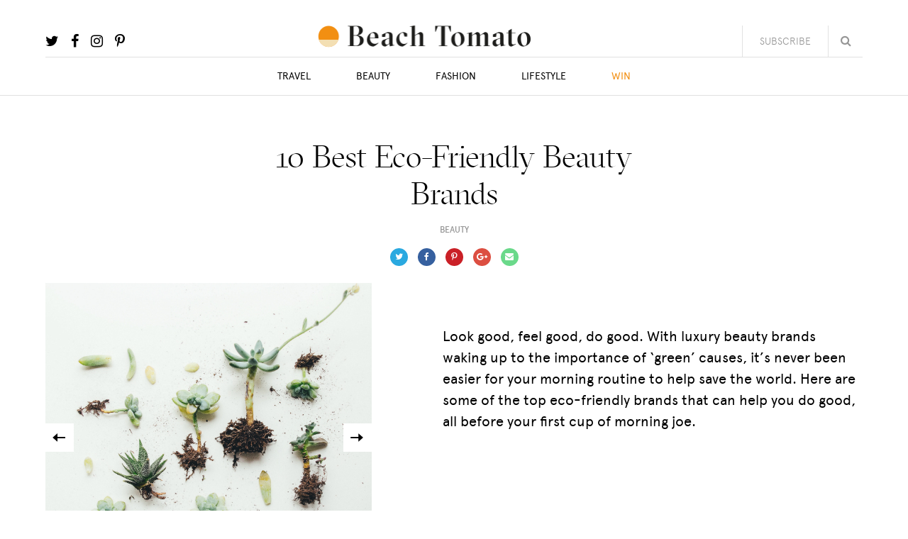

--- FILE ---
content_type: text/html; charset=UTF-8
request_url: https://www.beachtomato.com/beauty/10-best-eco-friendly-beauty-brands/
body_size: 13105
content:
<!DOCTYPE html>
<!--[if IE 8]><html lang="en-GB" class="ie8"><![endif]-->
<!--[if lte IE 9]><html lang="en-GB" class="ie9"><![endif]-->
<html lang="en-GB">
    <head>
        <meta charset="UTF-8">
        <meta http-equiv="X-UA-Compatible" content="IE=edge,chrome=1">
        <meta name="viewport" content="width=device-width, initial-scale=1.0, minimum-scale=1.0, maximum-scale=1.0">
        <link rel="dns-prefetch" href="//google-analytics.com">
        <link rel="stylesheet" href="https://www.beachtomato.com/wp-content/themes/beachtomato/style.css?1769392157">
        <meta name='robots' content='index, follow, max-image-preview:large, max-snippet:-1, max-video-preview:-1' />

	<!-- This site is optimized with the Yoast SEO plugin v26.7 - https://yoast.com/wordpress/plugins/seo/ -->
	<title>10 Best Eco-Friendly Beauty Brands - Beach Tomato</title>
	<link rel="canonical" href="https://www.beachtomato.com/beauty/10-best-eco-friendly-beauty-brands/" />
	<meta property="og:locale" content="en_GB" />
	<meta property="og:type" content="article" />
	<meta property="og:title" content="10 Best Eco-Friendly Beauty Brands - Beach Tomato" />
	<meta property="og:description" content="Look good, feel good, do good." />
	<meta property="og:url" content="https://www.beachtomato.com/beauty/10-best-eco-friendly-beauty-brands/" />
	<meta property="og:site_name" content="Beach Tomato" />
	<meta property="article:published_time" content="2017-12-04T15:38:01+00:00" />
	<meta property="article:modified_time" content="2017-12-08T10:46:40+00:00" />
	<meta property="og:image" content="https://www.beachtomato.com/wp-content/uploads/2017/12/beach-tomato-beauty.jpg" />
	<meta property="og:image:width" content="1280" />
	<meta property="og:image:height" content="720" />
	<meta property="og:image:type" content="image/jpeg" />
	<meta name="author" content="Oonagh Stoker" />
	<meta name="twitter:card" content="summary_large_image" />
	<meta name="twitter:label1" content="Written by" />
	<meta name="twitter:data1" content="Oonagh Stoker" />
	<script type="application/ld+json" class="yoast-schema-graph">{"@context":"https://schema.org","@graph":[{"@type":"Article","@id":"https://www.beachtomato.com/beauty/10-best-eco-friendly-beauty-brands/#article","isPartOf":{"@id":"https://www.beachtomato.com/beauty/10-best-eco-friendly-beauty-brands/"},"author":{"name":"Oonagh Stoker","@id":"https://www.beachtomato.com/#/schema/person/1e97193603e70c41d0d0decb9f23ea79"},"headline":"10 Best Eco-Friendly Beauty Brands","datePublished":"2017-12-04T15:38:01+00:00","dateModified":"2017-12-08T10:46:40+00:00","mainEntityOfPage":{"@id":"https://www.beachtomato.com/beauty/10-best-eco-friendly-beauty-brands/"},"wordCount":4,"commentCount":0,"image":{"@id":"https://www.beachtomato.com/beauty/10-best-eco-friendly-beauty-brands/#primaryimage"},"thumbnailUrl":"https://www.beachtomato.com/wp-content/uploads/2017/12/beach-tomato-beauty.jpg","articleSection":["Beauty"],"inLanguage":"en-GB","potentialAction":[{"@type":"CommentAction","name":"Comment","target":["https://www.beachtomato.com/beauty/10-best-eco-friendly-beauty-brands/#respond"]}]},{"@type":"WebPage","@id":"https://www.beachtomato.com/beauty/10-best-eco-friendly-beauty-brands/","url":"https://www.beachtomato.com/beauty/10-best-eco-friendly-beauty-brands/","name":"10 Best Eco-Friendly Beauty Brands - Beach Tomato","isPartOf":{"@id":"https://www.beachtomato.com/#website"},"primaryImageOfPage":{"@id":"https://www.beachtomato.com/beauty/10-best-eco-friendly-beauty-brands/#primaryimage"},"image":{"@id":"https://www.beachtomato.com/beauty/10-best-eco-friendly-beauty-brands/#primaryimage"},"thumbnailUrl":"https://www.beachtomato.com/wp-content/uploads/2017/12/beach-tomato-beauty.jpg","datePublished":"2017-12-04T15:38:01+00:00","dateModified":"2017-12-08T10:46:40+00:00","author":{"@id":"https://www.beachtomato.com/#/schema/person/1e97193603e70c41d0d0decb9f23ea79"},"breadcrumb":{"@id":"https://www.beachtomato.com/beauty/10-best-eco-friendly-beauty-brands/#breadcrumb"},"inLanguage":"en-GB","potentialAction":[{"@type":"ReadAction","target":["https://www.beachtomato.com/beauty/10-best-eco-friendly-beauty-brands/"]}]},{"@type":"ImageObject","inLanguage":"en-GB","@id":"https://www.beachtomato.com/beauty/10-best-eco-friendly-beauty-brands/#primaryimage","url":"https://www.beachtomato.com/wp-content/uploads/2017/12/beach-tomato-beauty.jpg","contentUrl":"https://www.beachtomato.com/wp-content/uploads/2017/12/beach-tomato-beauty.jpg","width":1280,"height":720,"caption":"beach tomato eco beauty products"},{"@type":"BreadcrumbList","@id":"https://www.beachtomato.com/beauty/10-best-eco-friendly-beauty-brands/#breadcrumb","itemListElement":[{"@type":"ListItem","position":1,"name":"Home","item":"https://www.beachtomato.com/"},{"@type":"ListItem","position":2,"name":"10 Best Eco-Friendly Beauty Brands"}]},{"@type":"WebSite","@id":"https://www.beachtomato.com/#website","url":"https://www.beachtomato.com/","name":"Beach Tomato","description":"it's better at the beach","potentialAction":[{"@type":"SearchAction","target":{"@type":"EntryPoint","urlTemplate":"https://www.beachtomato.com/?s={search_term_string}"},"query-input":{"@type":"PropertyValueSpecification","valueRequired":true,"valueName":"search_term_string"}}],"inLanguage":"en-GB"},{"@type":"Person","@id":"https://www.beachtomato.com/#/schema/person/1e97193603e70c41d0d0decb9f23ea79","name":"Oonagh Stoker","image":{"@type":"ImageObject","inLanguage":"en-GB","@id":"https://www.beachtomato.com/#/schema/person/image/","url":"https://secure.gravatar.com/avatar/38492adfa37da9a4652fb7299890bea5f1624a0451ef0b197d19a9138448421c?s=96&d=mm&r=g","contentUrl":"https://secure.gravatar.com/avatar/38492adfa37da9a4652fb7299890bea5f1624a0451ef0b197d19a9138448421c?s=96&d=mm&r=g","caption":"Oonagh Stoker"},"url":"https://www.beachtomato.com/author/oonagh/"}]}</script>
	<!-- / Yoast SEO plugin. -->


<link rel='dns-prefetch' href='//d2xcq4qphg1ge9.cloudfront.net' />
<link rel='dns-prefetch' href='//ajax.googleapis.com' />
<link rel='dns-prefetch' href='//maxcdn.bootstrapcdn.com' />
<link rel="alternate" title="oEmbed (JSON)" type="application/json+oembed" href="https://www.beachtomato.com/wp-json/oembed/1.0/embed?url=https%3A%2F%2Fwww.beachtomato.com%2Fbeauty%2F10-best-eco-friendly-beauty-brands%2F" />
<link rel="alternate" title="oEmbed (XML)" type="text/xml+oembed" href="https://www.beachtomato.com/wp-json/oembed/1.0/embed?url=https%3A%2F%2Fwww.beachtomato.com%2Fbeauty%2F10-best-eco-friendly-beauty-brands%2F&#038;format=xml" />
<style id='wp-img-auto-sizes-contain-inline-css' type='text/css'>
img:is([sizes=auto i],[sizes^="auto," i]){contain-intrinsic-size:3000px 1500px}
/*# sourceURL=wp-img-auto-sizes-contain-inline-css */
</style>
<style id='wp-block-library-inline-css' type='text/css'>
:root{--wp-block-synced-color:#7a00df;--wp-block-synced-color--rgb:122,0,223;--wp-bound-block-color:var(--wp-block-synced-color);--wp-editor-canvas-background:#ddd;--wp-admin-theme-color:#007cba;--wp-admin-theme-color--rgb:0,124,186;--wp-admin-theme-color-darker-10:#006ba1;--wp-admin-theme-color-darker-10--rgb:0,107,160.5;--wp-admin-theme-color-darker-20:#005a87;--wp-admin-theme-color-darker-20--rgb:0,90,135;--wp-admin-border-width-focus:2px}@media (min-resolution:192dpi){:root{--wp-admin-border-width-focus:1.5px}}.wp-element-button{cursor:pointer}:root .has-very-light-gray-background-color{background-color:#eee}:root .has-very-dark-gray-background-color{background-color:#313131}:root .has-very-light-gray-color{color:#eee}:root .has-very-dark-gray-color{color:#313131}:root .has-vivid-green-cyan-to-vivid-cyan-blue-gradient-background{background:linear-gradient(135deg,#00d084,#0693e3)}:root .has-purple-crush-gradient-background{background:linear-gradient(135deg,#34e2e4,#4721fb 50%,#ab1dfe)}:root .has-hazy-dawn-gradient-background{background:linear-gradient(135deg,#faaca8,#dad0ec)}:root .has-subdued-olive-gradient-background{background:linear-gradient(135deg,#fafae1,#67a671)}:root .has-atomic-cream-gradient-background{background:linear-gradient(135deg,#fdd79a,#004a59)}:root .has-nightshade-gradient-background{background:linear-gradient(135deg,#330968,#31cdcf)}:root .has-midnight-gradient-background{background:linear-gradient(135deg,#020381,#2874fc)}:root{--wp--preset--font-size--normal:16px;--wp--preset--font-size--huge:42px}.has-regular-font-size{font-size:1em}.has-larger-font-size{font-size:2.625em}.has-normal-font-size{font-size:var(--wp--preset--font-size--normal)}.has-huge-font-size{font-size:var(--wp--preset--font-size--huge)}.has-text-align-center{text-align:center}.has-text-align-left{text-align:left}.has-text-align-right{text-align:right}.has-fit-text{white-space:nowrap!important}#end-resizable-editor-section{display:none}.aligncenter{clear:both}.items-justified-left{justify-content:flex-start}.items-justified-center{justify-content:center}.items-justified-right{justify-content:flex-end}.items-justified-space-between{justify-content:space-between}.screen-reader-text{border:0;clip-path:inset(50%);height:1px;margin:-1px;overflow:hidden;padding:0;position:absolute;width:1px;word-wrap:normal!important}.screen-reader-text:focus{background-color:#ddd;clip-path:none;color:#444;display:block;font-size:1em;height:auto;left:5px;line-height:normal;padding:15px 23px 14px;text-decoration:none;top:5px;width:auto;z-index:100000}html :where(.has-border-color){border-style:solid}html :where([style*=border-top-color]){border-top-style:solid}html :where([style*=border-right-color]){border-right-style:solid}html :where([style*=border-bottom-color]){border-bottom-style:solid}html :where([style*=border-left-color]){border-left-style:solid}html :where([style*=border-width]){border-style:solid}html :where([style*=border-top-width]){border-top-style:solid}html :where([style*=border-right-width]){border-right-style:solid}html :where([style*=border-bottom-width]){border-bottom-style:solid}html :where([style*=border-left-width]){border-left-style:solid}html :where(img[class*=wp-image-]){height:auto;max-width:100%}:where(figure){margin:0 0 1em}html :where(.is-position-sticky){--wp-admin--admin-bar--position-offset:var(--wp-admin--admin-bar--height,0px)}@media screen and (max-width:600px){html :where(.is-position-sticky){--wp-admin--admin-bar--position-offset:0px}}

/*# sourceURL=wp-block-library-inline-css */
</style><style id='global-styles-inline-css' type='text/css'>
:root{--wp--preset--aspect-ratio--square: 1;--wp--preset--aspect-ratio--4-3: 4/3;--wp--preset--aspect-ratio--3-4: 3/4;--wp--preset--aspect-ratio--3-2: 3/2;--wp--preset--aspect-ratio--2-3: 2/3;--wp--preset--aspect-ratio--16-9: 16/9;--wp--preset--aspect-ratio--9-16: 9/16;--wp--preset--color--black: #000000;--wp--preset--color--cyan-bluish-gray: #abb8c3;--wp--preset--color--white: #ffffff;--wp--preset--color--pale-pink: #f78da7;--wp--preset--color--vivid-red: #cf2e2e;--wp--preset--color--luminous-vivid-orange: #ff6900;--wp--preset--color--luminous-vivid-amber: #fcb900;--wp--preset--color--light-green-cyan: #7bdcb5;--wp--preset--color--vivid-green-cyan: #00d084;--wp--preset--color--pale-cyan-blue: #8ed1fc;--wp--preset--color--vivid-cyan-blue: #0693e3;--wp--preset--color--vivid-purple: #9b51e0;--wp--preset--gradient--vivid-cyan-blue-to-vivid-purple: linear-gradient(135deg,rgb(6,147,227) 0%,rgb(155,81,224) 100%);--wp--preset--gradient--light-green-cyan-to-vivid-green-cyan: linear-gradient(135deg,rgb(122,220,180) 0%,rgb(0,208,130) 100%);--wp--preset--gradient--luminous-vivid-amber-to-luminous-vivid-orange: linear-gradient(135deg,rgb(252,185,0) 0%,rgb(255,105,0) 100%);--wp--preset--gradient--luminous-vivid-orange-to-vivid-red: linear-gradient(135deg,rgb(255,105,0) 0%,rgb(207,46,46) 100%);--wp--preset--gradient--very-light-gray-to-cyan-bluish-gray: linear-gradient(135deg,rgb(238,238,238) 0%,rgb(169,184,195) 100%);--wp--preset--gradient--cool-to-warm-spectrum: linear-gradient(135deg,rgb(74,234,220) 0%,rgb(151,120,209) 20%,rgb(207,42,186) 40%,rgb(238,44,130) 60%,rgb(251,105,98) 80%,rgb(254,248,76) 100%);--wp--preset--gradient--blush-light-purple: linear-gradient(135deg,rgb(255,206,236) 0%,rgb(152,150,240) 100%);--wp--preset--gradient--blush-bordeaux: linear-gradient(135deg,rgb(254,205,165) 0%,rgb(254,45,45) 50%,rgb(107,0,62) 100%);--wp--preset--gradient--luminous-dusk: linear-gradient(135deg,rgb(255,203,112) 0%,rgb(199,81,192) 50%,rgb(65,88,208) 100%);--wp--preset--gradient--pale-ocean: linear-gradient(135deg,rgb(255,245,203) 0%,rgb(182,227,212) 50%,rgb(51,167,181) 100%);--wp--preset--gradient--electric-grass: linear-gradient(135deg,rgb(202,248,128) 0%,rgb(113,206,126) 100%);--wp--preset--gradient--midnight: linear-gradient(135deg,rgb(2,3,129) 0%,rgb(40,116,252) 100%);--wp--preset--font-size--small: 13px;--wp--preset--font-size--medium: 20px;--wp--preset--font-size--large: 36px;--wp--preset--font-size--x-large: 42px;--wp--preset--spacing--20: 0.44rem;--wp--preset--spacing--30: 0.67rem;--wp--preset--spacing--40: 1rem;--wp--preset--spacing--50: 1.5rem;--wp--preset--spacing--60: 2.25rem;--wp--preset--spacing--70: 3.38rem;--wp--preset--spacing--80: 5.06rem;--wp--preset--shadow--natural: 6px 6px 9px rgba(0, 0, 0, 0.2);--wp--preset--shadow--deep: 12px 12px 50px rgba(0, 0, 0, 0.4);--wp--preset--shadow--sharp: 6px 6px 0px rgba(0, 0, 0, 0.2);--wp--preset--shadow--outlined: 6px 6px 0px -3px rgb(255, 255, 255), 6px 6px rgb(0, 0, 0);--wp--preset--shadow--crisp: 6px 6px 0px rgb(0, 0, 0);}:where(.is-layout-flex){gap: 0.5em;}:where(.is-layout-grid){gap: 0.5em;}body .is-layout-flex{display: flex;}.is-layout-flex{flex-wrap: wrap;align-items: center;}.is-layout-flex > :is(*, div){margin: 0;}body .is-layout-grid{display: grid;}.is-layout-grid > :is(*, div){margin: 0;}:where(.wp-block-columns.is-layout-flex){gap: 2em;}:where(.wp-block-columns.is-layout-grid){gap: 2em;}:where(.wp-block-post-template.is-layout-flex){gap: 1.25em;}:where(.wp-block-post-template.is-layout-grid){gap: 1.25em;}.has-black-color{color: var(--wp--preset--color--black) !important;}.has-cyan-bluish-gray-color{color: var(--wp--preset--color--cyan-bluish-gray) !important;}.has-white-color{color: var(--wp--preset--color--white) !important;}.has-pale-pink-color{color: var(--wp--preset--color--pale-pink) !important;}.has-vivid-red-color{color: var(--wp--preset--color--vivid-red) !important;}.has-luminous-vivid-orange-color{color: var(--wp--preset--color--luminous-vivid-orange) !important;}.has-luminous-vivid-amber-color{color: var(--wp--preset--color--luminous-vivid-amber) !important;}.has-light-green-cyan-color{color: var(--wp--preset--color--light-green-cyan) !important;}.has-vivid-green-cyan-color{color: var(--wp--preset--color--vivid-green-cyan) !important;}.has-pale-cyan-blue-color{color: var(--wp--preset--color--pale-cyan-blue) !important;}.has-vivid-cyan-blue-color{color: var(--wp--preset--color--vivid-cyan-blue) !important;}.has-vivid-purple-color{color: var(--wp--preset--color--vivid-purple) !important;}.has-black-background-color{background-color: var(--wp--preset--color--black) !important;}.has-cyan-bluish-gray-background-color{background-color: var(--wp--preset--color--cyan-bluish-gray) !important;}.has-white-background-color{background-color: var(--wp--preset--color--white) !important;}.has-pale-pink-background-color{background-color: var(--wp--preset--color--pale-pink) !important;}.has-vivid-red-background-color{background-color: var(--wp--preset--color--vivid-red) !important;}.has-luminous-vivid-orange-background-color{background-color: var(--wp--preset--color--luminous-vivid-orange) !important;}.has-luminous-vivid-amber-background-color{background-color: var(--wp--preset--color--luminous-vivid-amber) !important;}.has-light-green-cyan-background-color{background-color: var(--wp--preset--color--light-green-cyan) !important;}.has-vivid-green-cyan-background-color{background-color: var(--wp--preset--color--vivid-green-cyan) !important;}.has-pale-cyan-blue-background-color{background-color: var(--wp--preset--color--pale-cyan-blue) !important;}.has-vivid-cyan-blue-background-color{background-color: var(--wp--preset--color--vivid-cyan-blue) !important;}.has-vivid-purple-background-color{background-color: var(--wp--preset--color--vivid-purple) !important;}.has-black-border-color{border-color: var(--wp--preset--color--black) !important;}.has-cyan-bluish-gray-border-color{border-color: var(--wp--preset--color--cyan-bluish-gray) !important;}.has-white-border-color{border-color: var(--wp--preset--color--white) !important;}.has-pale-pink-border-color{border-color: var(--wp--preset--color--pale-pink) !important;}.has-vivid-red-border-color{border-color: var(--wp--preset--color--vivid-red) !important;}.has-luminous-vivid-orange-border-color{border-color: var(--wp--preset--color--luminous-vivid-orange) !important;}.has-luminous-vivid-amber-border-color{border-color: var(--wp--preset--color--luminous-vivid-amber) !important;}.has-light-green-cyan-border-color{border-color: var(--wp--preset--color--light-green-cyan) !important;}.has-vivid-green-cyan-border-color{border-color: var(--wp--preset--color--vivid-green-cyan) !important;}.has-pale-cyan-blue-border-color{border-color: var(--wp--preset--color--pale-cyan-blue) !important;}.has-vivid-cyan-blue-border-color{border-color: var(--wp--preset--color--vivid-cyan-blue) !important;}.has-vivid-purple-border-color{border-color: var(--wp--preset--color--vivid-purple) !important;}.has-vivid-cyan-blue-to-vivid-purple-gradient-background{background: var(--wp--preset--gradient--vivid-cyan-blue-to-vivid-purple) !important;}.has-light-green-cyan-to-vivid-green-cyan-gradient-background{background: var(--wp--preset--gradient--light-green-cyan-to-vivid-green-cyan) !important;}.has-luminous-vivid-amber-to-luminous-vivid-orange-gradient-background{background: var(--wp--preset--gradient--luminous-vivid-amber-to-luminous-vivid-orange) !important;}.has-luminous-vivid-orange-to-vivid-red-gradient-background{background: var(--wp--preset--gradient--luminous-vivid-orange-to-vivid-red) !important;}.has-very-light-gray-to-cyan-bluish-gray-gradient-background{background: var(--wp--preset--gradient--very-light-gray-to-cyan-bluish-gray) !important;}.has-cool-to-warm-spectrum-gradient-background{background: var(--wp--preset--gradient--cool-to-warm-spectrum) !important;}.has-blush-light-purple-gradient-background{background: var(--wp--preset--gradient--blush-light-purple) !important;}.has-blush-bordeaux-gradient-background{background: var(--wp--preset--gradient--blush-bordeaux) !important;}.has-luminous-dusk-gradient-background{background: var(--wp--preset--gradient--luminous-dusk) !important;}.has-pale-ocean-gradient-background{background: var(--wp--preset--gradient--pale-ocean) !important;}.has-electric-grass-gradient-background{background: var(--wp--preset--gradient--electric-grass) !important;}.has-midnight-gradient-background{background: var(--wp--preset--gradient--midnight) !important;}.has-small-font-size{font-size: var(--wp--preset--font-size--small) !important;}.has-medium-font-size{font-size: var(--wp--preset--font-size--medium) !important;}.has-large-font-size{font-size: var(--wp--preset--font-size--large) !important;}.has-x-large-font-size{font-size: var(--wp--preset--font-size--x-large) !important;}
/*# sourceURL=global-styles-inline-css */
</style>

<style id='classic-theme-styles-inline-css' type='text/css'>
/*! This file is auto-generated */
.wp-block-button__link{color:#fff;background-color:#32373c;border-radius:9999px;box-shadow:none;text-decoration:none;padding:calc(.667em + 2px) calc(1.333em + 2px);font-size:1.125em}.wp-block-file__button{background:#32373c;color:#fff;text-decoration:none}
/*# sourceURL=/wp-includes/css/classic-themes.min.css */
</style>
<link rel='stylesheet' id='contact-form-7-css' href='https://www.beachtomato.com/wp-content/plugins/contact-form-7/includes/css/styles.css?ver=6.1.4' type='text/css' media='all' />
<link rel='stylesheet' id='icons-css' href='//maxcdn.bootstrapcdn.com/font-awesome/4.7.0/css/font-awesome.min.css?ver=6.9' type='text/css' media='all' />
<link rel="https://api.w.org/" href="https://www.beachtomato.com/wp-json/" /><link rel="alternate" title="JSON" type="application/json" href="https://www.beachtomato.com/wp-json/wp/v2/posts/1165" />        <!--[if lt IE 10]>
        <script src="//cdnjs.cloudflare.com/ajax/libs/placeholders/3.0.2/placeholders.min.js"></script>
        <![endif]-->
        <!--[if lt IE 9]>
        <script src="//cdnjs.cloudflare.com/ajax/libs/livingston-css3-mediaqueries-js/1.0.0/css3-mediaqueries.min.js"></script>
        <script src="//cdnjs.cloudflare.com/ajax/libs/html5shiv/3.7.3/html5shiv.js"></script>
        <script src="//cdnjs.cloudflare.com/ajax/libs/selectivizr/1.0.2/selectivizr-min.js"></script>
        <![endif]-->
        <script>
            window.BeachTomato = {"themeDirectory":"https:\/\/www.beachtomato.com\/wp-content\/themes\/beachtomato","baseUrl":"https:\/\/www.beachtomato.com","ajaxUrl":"https:\/\/www.beachtomato.com\/wp-admin\/admin-ajax.php"}        </script>
        <script>
          var _gaq = _gaq || [];
          _gaq.push(['_setAccount', 'UA-874960-8']);
          _gaq.push(['_trackPageview']);

          (function() {
            var ga = document.createElement('script'); ga.type = 'text/javascript'; ga.async = true;
            ga.src = ('https:' == document.location.protocol ? 'https://' : 'http://') + 'stats.g.doubleclick.net/dc.js';
            var s = document.getElementsByTagName('script')[0]; s.parentNode.insertBefore(ga, s);
          })();

        </script>
    </head>
    <body class="wp-singular post-template-default single single-post postid-1165 single-format-standard wp-theme-beachtomato">
        <header class="header" role="banner">
            <div class="container">
                <div class="header__social">
                    <ul class="list list--social">
                                                    <li class="list__item"><a href="https://twitter.com/beachtomato" target="_blank"><i class="fa fa-twitter"></i></a></li>
                                                    <li class="list__item"><a href="https://www.facebook.com/beachtomato" target="_blank"><i class="fa fa-facebook"></i></a></li>
                                                    <li class="list__item"><a href="https://www.instagram.com/beachtomato" target="_blank"><i class="fa fa-instagram"></i></a></li>
                                                    <li class="list__item"><a href="https://www.pinterest.pt/beachtomato/" target="_blank"><i class="fa fa-pinterest-p"></i></a></li>
                                            </ul>
                </div>
                <div class="header__logo">
                    <a href="https://www.beachtomato.com">
                        <img src="https://www.beachtomato.com/wp-content/themes/beachtomato/img/beach-tomato.svg" onerror="this.src='https://www.beachtomato.com/wp-content/themes/beachtomato/img/beach-tomato.png'" alt="Beach Tomato" />
                    </a>
                </div>
                <div class="header__actions">
                    <a href="#" class="header__newsletter js-trigger-newsletter-modal">Subscribe</a>
                    <div class="header__search">
                        <form method="GET" action="https://www.beachtomato.com" class="form form--search">
                            <input type="text" name="s" placeholder="Search..." />
                            <button type="submit"><i class="fa fa-search" aria-hidden="true"></i></button>
                        </form>
                    </div>
                </div>
                <nav role="navigation" class="header__navigation">
                    <ul class="nav nav--header"><li id="menu-item-18" class="menu-item menu-item-type-taxonomy menu-item-object-category menu-item-18"><a href="https://www.beachtomato.com/category/travel/">Travel</a></li>
<li id="menu-item-15" class="menu-item menu-item-type-taxonomy menu-item-object-category current-post-ancestor current-menu-parent current-post-parent menu-item-15"><a href="https://www.beachtomato.com/category/beauty/">Beauty</a></li>
<li id="menu-item-16" class="menu-item menu-item-type-taxonomy menu-item-object-category menu-item-16"><a href="https://www.beachtomato.com/category/fashion/">Fashion</a></li>
<li id="menu-item-17" class="menu-item menu-item-type-taxonomy menu-item-object-category menu-item-17"><a href="https://www.beachtomato.com/category/lifestyle/">Lifestyle</a></li>
<li id="menu-item-20" class="highlight menu-item menu-item-type-taxonomy menu-item-object-category menu-item-20"><a href="https://www.beachtomato.com/category/win/">Win</a></li>
</ul>                </nav>
            </div>
        </header>
<main class="main" role="main">
    <section class="section">
        <div class="container">
                            <article class="post--entry post-1165 post type-post status-publish format-standard has-post-thumbnail hentry category-beauty">
                    <header class="post__header" role="heading">
                        <h1 class="post__title">10 Best Eco-Friendly Beauty Brands</h1>
                                                    <a href="https://www.beachtomato.com/category/beauty/" class="post__category">Beauty</a>
                                                <div class="post__sharers">
                            <ul class="list list--sharers">
    <li><a class="twitter" href="#"><i class="fa fa-twitter"></i></a></li>
    <li><a class="facebook" href="#"><i class="fa fa-facebook"></i></a></li>
    <li><a class="pinterest" href="#"><i class="fa fa-pinterest-p"></i></a></li>
    <li><a class="google-plus" href="#"><i class="fa fa-google-plus"></i></a></li>
    <li><a class="email" href="#"><i class="fa fa-envelope"></i></a></li>
</ul>                        </div>
                    </header>
                    <div class="post__content">
                                                    <div class="slider slider--post">
                                <div class="js-slick js-slick--post">
                                                                            <div class="slider__item">
                                            <img width="460" height="435" src="https://www.beachtomato.com/wp-content/uploads/2017/12/beach-tomato-eco-beauty-products-460x435.jpg" class="slider__item__image" alt="beach tomato eco friendly beauty products" decoding="async" fetchpriority="high" srcset="https://www.beachtomato.com/wp-content/uploads/2017/12/beach-tomato-eco-beauty-products.jpg 460w, https://www.beachtomato.com/wp-content/uploads/2017/12/beach-tomato-eco-beauty-products-300x284.jpg 300w" sizes="(max-width: 460px) 100vw, 460px" />                                            <div class="slider__item__copy">
                                                <p>Look good, feel good, do good. With luxury beauty brands waking up to the importance of ‘green’ causes, it’s never been easier for your morning routine to help save the world. Here are some of the top eco-friendly brands that can help you do good, all before your first cup of morning joe.</p>
                                            </div>
                                        </div>
                                                                            <div class="slider__item">
                                            <img width="460" height="435" src="https://www.beachtomato.com/wp-content/uploads/2017/12/beach-tomato-rahua_natural_hair_shampoo_amazon_beauty-460x435.jpg" class="slider__item__image" alt="beach tomato rahua natural hair shampoo amazon beauty" decoding="async" srcset="https://www.beachtomato.com/wp-content/uploads/2017/12/beach-tomato-rahua_natural_hair_shampoo_amazon_beauty.jpg 460w, https://www.beachtomato.com/wp-content/uploads/2017/12/beach-tomato-rahua_natural_hair_shampoo_amazon_beauty-300x284.jpg 300w" sizes="(max-width: 460px) 100vw, 460px" />                                            <div class="slider__item__copy">
                                                <p><a href="https://rahua.com/uk/" target="_blank" rel="noopener"><strong>1. Rahua</strong></a></p>
<p>Longing for thick, lustrous locks? Try these 100% natural products based on an ages-old ritual from the Amazon rainforest. Rahua (ra-wa) is named after a highly potent, restorative oil prepared by Amazonian women for healthy, glossy hair. As well as giving you incredible hair, Rahua is also committed to the preservation of the Amazon rainforest and its indigenous people.</p>
<p>Top Product: <a href="https://rahua.com/uk/shop/hair/daily-care/shampoo.html" target="_blank" rel="noopener">Rahua Shampoo</a> £28</p>
                                            </div>
                                        </div>
                                                                            <div class="slider__item">
                                            <img width="460" height="435" src="https://www.beachtomato.com/wp-content/uploads/2017/12/Aveda_Be_Curly_trade__Curl_Enhancing_Lotion_beach-tomato-460x435.png" class="slider__item__image" alt="beach tomato aveda be curly lotion" decoding="async" srcset="https://www.beachtomato.com/wp-content/uploads/2017/12/Aveda_Be_Curly_trade__Curl_Enhancing_Lotion_beach-tomato.png 460w, https://www.beachtomato.com/wp-content/uploads/2017/12/Aveda_Be_Curly_trade__Curl_Enhancing_Lotion_beach-tomato-300x284.png 300w" sizes="(max-width: 460px) 100vw, 460px" />                                            <div class="slider__item__copy">
                                                <p><a href="http://www.aveda.co.uk/" target="_blank" rel="noopener"><strong>2. Aveda</strong></a></p>
<p>A well-known name in the beauty world going since 1978, Aveda is a powerhouse for plant-based beauty products that respect the earth. As well as using organic, natural ingredients, the beauty brand ensures responsible packaging, embraces renewable energy and partners with non-profit organisations to boost social and environmental improvement.</p>
<p>Top Product: <a href="http://www.aveda.co.uk/product/5291/16397/hair-care/best-sellers/be-curly-curl-enhancer/index.tmpl" target="_blank" rel="noopener">Be Curly Curl Enhancer</a> £21.50</p>
                                            </div>
                                        </div>
                                                                            <div class="slider__item">
                                            <img width="460" height="435" src="https://www.beachtomato.com/wp-content/uploads/2017/12/ESSROSEMOIST15ML_large-460x435.jpg" class="slider__item__image" alt="studio tomato rose moisturiser" decoding="async" loading="lazy" srcset="https://www.beachtomato.com/wp-content/uploads/2017/12/ESSROSEMOIST15ML_large.jpg 460w, https://www.beachtomato.com/wp-content/uploads/2017/12/ESSROSEMOIST15ML_large-300x284.jpg 300w" sizes="auto, (max-width: 460px) 100vw, 460px" />                                            <div class="slider__item__copy">
                                                <p><a href="https://www.odylique.co.uk/" target="_blank" rel="noopener"><strong>3. Odylique</strong></a></p>
<p>Handmade in rural Suffolk in the UK, this is a family-run company dedicated to natural skin care, with a particular focus on soothing sensitive skin. Products use cold-pressed virgin plant oils and active herbs extracted without heat, with the aim of conserving precious antioxidants. Their green credentials also extend to supporting recycling, local charities and Fairtrade. Beach Tomato fans might like to know that their Natural Sun Screen is Fairtrade approved.</p>
<p>Top Product: <a href="https://www.odylique.co.uk/organic-skin-care-for-face/organic-rose-moisturiser.html" target="_blank" rel="noopener">Timeless Rose Moisturiser</a> £23</p>
                                            </div>
                                        </div>
                                                                            <div class="slider__item">
                                            <img width="460" height="435" src="https://www.beachtomato.com/wp-content/uploads/2017/12/sw-basics-460x435.jpg" class="slider__item__image" alt="black tomato sw basics toner" decoding="async" loading="lazy" srcset="https://www.beachtomato.com/wp-content/uploads/2017/12/sw-basics.jpg 460w, https://www.beachtomato.com/wp-content/uploads/2017/12/sw-basics-300x284.jpg 300w" sizes="auto, (max-width: 460px) 100vw, 460px" />                                            <div class="slider__item__copy">
                                                <p><a href="http://swbasicsofbk.com/" target="_blank" rel="noopener"><strong>4. S.W. Basics</strong></a></p>
<p>“Fewer ingredients means gentler skincare” is the premise behind this Brooklyn-based sustainable beauty brand. With features in Vogue, Cool Hunting and Goop, these guys are helping position eco-beauty as a luxury item for those in-the-know. There’s even a whole philosophy to read about, as founder Adina Grigore has penned a hit book detailing her program “for clear, calm, happy skin.”</p>
<p>Top Product: <a href="https://store.swbasicsofbk.com/collections/face/products/toner" target="_blank" rel="noopener">S.W. Basics Toner</a> $12</p>
                                            </div>
                                        </div>
                                                                            <div class="slider__item">
                                            <img width="460" height="435" src="https://www.beachtomato.com/wp-content/uploads/2017/12/stem-cellular-cc-cream-natural_beach-tomato-460x435.jpg" class="slider__item__image" alt="beach tomato stem cellular cc cream" decoding="async" loading="lazy" srcset="https://www.beachtomato.com/wp-content/uploads/2017/12/stem-cellular-cc-cream-natural_beach-tomato.jpg 460w, https://www.beachtomato.com/wp-content/uploads/2017/12/stem-cellular-cc-cream-natural_beach-tomato-300x284.jpg 300w" sizes="auto, (max-width: 460px) 100vw, 460px" />                                            <div class="slider__item__copy">
                                                <p><a href="https://www.juicebeauty.com/makeup" target="_blank" rel="noopener"><strong>5. Juice Beauty</strong></a></p>
<p>Underpinned by their eco-friendly mission, Juice Beauty is an award-winning luxury beauty brand. Gwyneth Paltrow has just spearheaded their new collection makeup, so if it’s good enough for Gwyneth, it’s good enough for us.</p>
<p>Top Product: <a href="https://www.juicebeauty.com/stem-cellular-cc-cream">Stem Cellular CC Cream</a> $39</p>
                                            </div>
                                        </div>
                                                                            <div class="slider__item">
                                            <img width="460" height="435" src="https://www.beachtomato.com/wp-content/uploads/2017/12/beach-tomato-drunk-elephant-umbra-sheer-physical-defense-spf-30-460x435.jpg" class="slider__item__image" alt="beach tomato drunk elephant umbra sheer physical defense spf 30" decoding="async" loading="lazy" srcset="https://www.beachtomato.com/wp-content/uploads/2017/12/beach-tomato-drunk-elephant-umbra-sheer-physical-defense-spf-30.jpg 460w, https://www.beachtomato.com/wp-content/uploads/2017/12/beach-tomato-drunk-elephant-umbra-sheer-physical-defense-spf-30-300x284.jpg 300w" sizes="auto, (max-width: 460px) 100vw, 460px" />                                            <div class="slider__item__copy">
                                                <p><a href="http://www.drunkelephant.com" target="_blank" rel="noopener"><strong>6. Drunk Elephant</strong></a></p>
<p>A fun name with some serious eco-clout, Drunk Elephant abide by their three C’s: clean, compatible and clinically-effective. Their signature ingredient is Virgin Marula oil, which features high levels of fatty acids and those all-important antioxidants.</p>
<p>Top Product: <a href="http://www.drunkelephant.com/collections/shop/products/umbra-sheer-physical-defense-spf30">Umbra™ Sheer Physical Defense SPF 30</a> $34</p>
                                            </div>
                                        </div>
                                                                            <div class="slider__item">
                                            <img width="460" height="435" src="https://www.beachtomato.com/wp-content/uploads/2017/12/Beach-Tomato-Osmia-Black-Clay-2-460x435.png" class="slider__item__image" alt="Beach Tomato Osmia Black Clay" decoding="async" loading="lazy" srcset="https://www.beachtomato.com/wp-content/uploads/2017/12/Beach-Tomato-Osmia-Black-Clay-2.png 460w, https://www.beachtomato.com/wp-content/uploads/2017/12/Beach-Tomato-Osmia-Black-Clay-2-300x284.png 300w" sizes="auto, (max-width: 460px) 100vw, 460px" />                                            <div class="slider__item__copy">
                                                <p><a href="https://osmiaorganics.com"><strong>7. Osmia </strong></a></p>
<p>Founded by a physician with a serious passion for plants, Osmia is a luxury skincare brand which is re-igniting our senses and championing the beauty of life’s small moments. The ethos is focused on simple luxury and wellness, with a softer impact on the planet.</p>
<p>Top Product: <a href="https://osmiaorganics.com/products/black-clay-facial-soap">Black Clay Facial Soap</a> $24</p>
                                            </div>
                                        </div>
                                                                            <div class="slider__item">
                                            <img width="460" height="435" src="https://www.beachtomato.com/wp-content/uploads/2017/12/beach-tomato-100-pure-mascara-460x435.png" class="slider__item__image" alt="" decoding="async" loading="lazy" srcset="https://www.beachtomato.com/wp-content/uploads/2017/12/beach-tomato-100-pure-mascara.png 460w, https://www.beachtomato.com/wp-content/uploads/2017/12/beach-tomato-100-pure-mascara-300x284.png 300w" sizes="auto, (max-width: 460px) 100vw, 460px" />                                            <div class="slider__item__copy">
                                                <p><a href="https://uk.100percentpure.com/" target="_blank" rel="noopener"><strong>8. 100% Pure</strong></a></p>
<p>Founded in a Napa, California 100% Pure is on a mission to develop the most organic and all-natural cosmetics and beauty products. Infused with high-performing antioxidants, naturally occurring vitamins and essential oils &#8211; this is a vegan brand that your face will love you for.</p>
<p>Top Product: <a href="https://uk.100percentpure.com/collections/natural-mascara/products/fruit-pigmented-ultra-lengthening-mascara-dark-chocolate" target="_blank" rel="noopener">Ultra Lengthening Mascara</a> £20</p>
                                            </div>
                                        </div>
                                                                            <div class="slider__item">
                                            <img width="460" height="435" src="https://www.beachtomato.com/wp-content/uploads/2017/12/beach-tomato-lvx-nail-lacquer-460x435.jpg" class="slider__item__image" alt="" decoding="async" loading="lazy" srcset="https://www.beachtomato.com/wp-content/uploads/2017/12/beach-tomato-lvx-nail-lacquer.jpg 460w, https://www.beachtomato.com/wp-content/uploads/2017/12/beach-tomato-lvx-nail-lacquer-300x284.jpg 300w" sizes="auto, (max-width: 460px) 100vw, 460px" />                                            <div class="slider__item__copy">
                                                <p><a href="https://shoplvx.com/the-brand/" target="_blank" rel="noopener"><strong>9. LVX</strong></a></p>
<p>Calling all mani/pedi addicts: embrace ‘green’ fingers with LVX luxury nail polish. Commonly filled with chemicals, opt instead for these little pots of lacquer with their premium, 7 toxin-free formula. Not only is LVX cutting back the chemicals, but they keep their finger to the pulse with their seasonal colour collections based on high fashion’s emerging trends.</p>
<p>Top Product: <a href="https://shoplvx.com/product/vanille/" target="_blank" rel="noopener">Vanille Lacquer</a> $18</p>
                                            </div>
                                        </div>
                                                                            <div class="slider__item">
                                            <img width="460" height="435" src="https://www.beachtomato.com/wp-content/uploads/2017/12/MAHALO-Rare_Indigo_grande-460x435.jpg" class="slider__item__image" alt="beach tomato MAHALO Rare Indigo grande" decoding="async" loading="lazy" srcset="https://www.beachtomato.com/wp-content/uploads/2017/12/MAHALO-Rare_Indigo_grande.jpg 460w, https://www.beachtomato.com/wp-content/uploads/2017/12/MAHALO-Rare_Indigo_grande-300x284.jpg 300w" sizes="auto, (max-width: 460px) 100vw, 460px" />                                            <div class="slider__item__copy">
                                                <p><a href="http://mahalo.care/" target="_blank" rel="noopener"><strong>10. Mahalo</strong></a></p>
<p>If a trip to Hawaii isn’t on the horizon, transport yourself there with the Mahalo Skin Care line instead. Made by hand on Kauai using indigenous ingredients, this luxury brand is more than just skincare. Mahalo (‘thank you’ in Hawaiian) encourages daily rituals of self-care infused with mindfulness and gratitude, to help craft a balanced, fulfilled lifestyle. Given our hectic modern lives, we can happily say ‘Aloha’ to that.</p>
<p>Top Product: <a href="http://mahalo.care/shop/rare-indigo/" target="_blank" rel="noopener">The RARE INDIGO</a> £81</p>
                                            </div>
                                        </div>
                                                                    </div>
                            </div>
                                                <div class="row">
                            <div class="col col--lg-9 col--md-9 col--sm-12 col--xs-12">
                                                                <div class="post__sharers">
                                    <ul class="list list--sharers">
    <li><a class="twitter" href="#"><i class="fa fa-twitter"></i></a></li>
    <li><a class="facebook" href="#"><i class="fa fa-facebook"></i></a></li>
    <li><a class="pinterest" href="#"><i class="fa fa-pinterest-p"></i></a></li>
    <li><a class="google-plus" href="#"><i class="fa fa-google-plus"></i></a></li>
    <li><a class="email" href="#"><i class="fa fa-envelope"></i></a></li>
</ul>                                </div>
                            </div>
                            <div class="col col--lg-3 col--md-3 col--sm-12 col--xs-12">
                                
<a href="https://www.facebook.com/beachtomato/" target="_blank">
    <img width="299" height="471" src="https://www.beachtomato.com/wp-content/uploads/2017/07/MPU_facebook.jpg" class="attachment-full size-full" alt="" decoding="async" loading="lazy" srcset="https://www.beachtomato.com/wp-content/uploads/2017/07/MPU_facebook.jpg 299w, https://www.beachtomato.com/wp-content/uploads/2017/07/MPU_facebook-190x300.jpg 190w" sizes="auto, (max-width: 299px) 100vw, 299px" /></a>                            </div>
                        </div>
                    </div>
                    <div class="post__content post__content--ad">
                        
<a href="https://www.instagram.com/beachtomato/" target="_blank">
    <img width="701" height="86" src="https://www.beachtomato.com/wp-content/uploads/2017/07/Leaderboard_IG-3.jpg" class="attachment-full size-full" alt="" decoding="async" loading="lazy" srcset="https://www.beachtomato.com/wp-content/uploads/2017/07/Leaderboard_IG-3.jpg 701w, https://www.beachtomato.com/wp-content/uploads/2017/07/Leaderboard_IG-3-300x37.jpg 300w" sizes="auto, (max-width: 701px) 100vw, 701px" /></a>                    </div>
                </article>
                    </div>
    </section>

    <section class="section section--light-grey">

        <header class="section__header">
            <div class="container">
                <h3>Latest stories</h3>
            </div>
        </header>
        
        <div class="section__content section__content--slider">
            <div class="slider slider--posts">
                <div class="js-slick js-slick--posts">
                                            <article class="post post--panel post--panel--portrait">
    <a href="https://www.beachtomato.com/lifestyle/find-your-zen-in-the-city-next-weekend/">
        <img width="380" height="445" src="https://www.beachtomato.com/wp-content/uploads/2018/09/860-x600-3-380x445.jpg" class="post__thumbnail wp-post-image" alt="" decoding="async" loading="lazy" />    </a>
    <div class="post__intro">
                <a href="https://www.beachtomato.com/category/lifestyle/" class="post__category">Lifestyle</a>
        <a href="https://www.beachtomato.com/lifestyle/find-your-zen-in-the-city-next-weekend/">
            <h4 class="post__title">Find your Zen in the city next weekend</h4>
        </a>
    </div>
</article>                                            <article class="post post--panel post--panel--portrait">
    <a href="https://www.beachtomato.com/lifestyle/for-the-love-of-the-ocean/">
        <img width="380" height="445" src="https://www.beachtomato.com/wp-content/uploads/2018/06/Plastic-380x445.jpg" class="post__thumbnail wp-post-image" alt="" decoding="async" loading="lazy" />    </a>
    <div class="post__intro">
                <a href="https://www.beachtomato.com/category/lifestyle/" class="post__category">Lifestyle</a>
        <a href="https://www.beachtomato.com/lifestyle/for-the-love-of-the-ocean/">
            <h4 class="post__title">For the love of the ocean</h4>
        </a>
    </div>
</article>                                            <article class="post post--panel post--panel--portrait">
    <a href="https://www.beachtomato.com/uncategorised/music-in-the-bvi/">
        <img width="380" height="445" src="https://www.beachtomato.com/wp-content/uploads/2018/06/BVI-dancers-380x445.jpg" class="post__thumbnail wp-post-image" alt="BVI wall mural" decoding="async" loading="lazy" />    </a>
    <div class="post__intro">
                <a href="https://www.beachtomato.com/category/uncategorised/" class="post__category">Uncategorised</a>
        <a href="https://www.beachtomato.com/uncategorised/music-in-the-bvi/">
            <h4 class="post__title">Music in the BVI</h4>
        </a>
    </div>
</article>                                            <article class="post post--panel post--panel--portrait">
    <a href="https://www.beachtomato.com/beauty/kiss-me-quick/">
        <img width="380" height="445" src="https://www.beachtomato.com/wp-content/uploads/2018/06/Kiss-me-quick-pic-380x445.jpg" class="post__thumbnail wp-post-image" alt="Lips behind pink paper - Ian Dooley" decoding="async" loading="lazy" />    </a>
    <div class="post__intro">
                <a href="https://www.beachtomato.com/category/beauty/" class="post__category">Beauty</a>
        <a href="https://www.beachtomato.com/beauty/kiss-me-quick/">
            <h4 class="post__title">Kiss me quick</h4>
        </a>
    </div>
</article>                                            <article class="post post--panel post--panel--portrait">
    <a href="https://www.beachtomato.com/travel/pego-beach-comporta/">
        <img width="380" height="445" src="https://www.beachtomato.com/wp-content/uploads/2018/05/Comporta-380x445.png" class="post__thumbnail wp-post-image" alt="White flags on Comporta beach" decoding="async" loading="lazy" />    </a>
    <div class="post__intro">
                <a href="https://www.beachtomato.com/category/travel/" class="post__category">Travel</a>
        <a href="https://www.beachtomato.com/travel/pego-beach-comporta/">
            <h4 class="post__title">Beach of the Week: Pego Beach, Comporta</h4>
        </a>
    </div>
</article>                                            <article class="post post--panel post--panel--portrait">
    <a href="https://www.beachtomato.com/travel/interviews-inspire-sarah-quita-offringa/">
        <img width="380" height="445" src="https://www.beachtomato.com/wp-content/uploads/2018/04/Sarah-Quita-Aruba-380x445.jpg" class="post__thumbnail wp-post-image" alt="Sarah-Quita Aruba" decoding="async" loading="lazy" />    </a>
    <div class="post__intro">
                <a href="https://www.beachtomato.com/category/lifestyle/" class="post__category">Lifestyle</a>
        <a href="https://www.beachtomato.com/travel/interviews-inspire-sarah-quita-offringa/">
            <h4 class="post__title">Interviews to Inspire: Sarah-Quita Offringa</h4>
        </a>
    </div>
</article>                                    </div>
            </div>
        </div>

        <header class="section__header">
            <div class="container">
                <h3>More from Lifestyle</h3>
            </div>
        </header>

        
<div class="section__content">
    <div class="container">
        <div class="row">
            <div class="col col--lg-10 col col--md-10 col col--sm-12 col col--xs-12">
                <div class="row row--flex">
                                            <div class="col col--lg-4 col col--md-4 col col--sm-6 col col--xs-12">
                            <article class="post post--panel post--panel--portrait post--panel--portrait--alt">
    <a href="https://www.beachtomato.com/lifestyle/find-your-zen-in-the-city-next-weekend/">
        <img width="300" height="220" src="https://www.beachtomato.com/wp-content/uploads/2018/09/860-x600-3-300x220.jpg" class="post__thumbnail wp-post-image" alt="" decoding="async" loading="lazy" />    </a>
    <div class="post__intro">
                <a href="https://www.beachtomato.com/category/lifestyle/" class="post__category">Lifestyle</a>
        <a href="https://www.beachtomato.com/lifestyle/find-your-zen-in-the-city-next-weekend/">
            <h4 class="post__title">Find your Zen in the city next weekend</h4>
        </a>
    </div>
</article>                        </div>
                                            <div class="col col--lg-4 col col--md-4 col col--sm-6 col col--xs-12">
                            <article class="post post--panel post--panel--portrait post--panel--portrait--alt">
    <a href="https://www.beachtomato.com/lifestyle/for-the-love-of-the-ocean/">
        <img width="300" height="220" src="https://www.beachtomato.com/wp-content/uploads/2018/06/Plastic-300x220.jpg" class="post__thumbnail wp-post-image" alt="" decoding="async" loading="lazy" />    </a>
    <div class="post__intro">
                <a href="https://www.beachtomato.com/category/lifestyle/" class="post__category">Lifestyle</a>
        <a href="https://www.beachtomato.com/lifestyle/for-the-love-of-the-ocean/">
            <h4 class="post__title">For the love of the ocean</h4>
        </a>
    </div>
</article>                        </div>
                                            <div class="col col--lg-4 col col--md-4 col col--sm-6 col col--xs-12">
                            <article class="post post--panel post--panel--portrait post--panel--portrait--alt">
    <a href="https://www.beachtomato.com/travel/interviews-inspire-sarah-quita-offringa/">
        <img width="300" height="220" src="https://www.beachtomato.com/wp-content/uploads/2018/04/Sarah-Quita-Aruba-300x220.jpg" class="post__thumbnail wp-post-image" alt="Sarah-Quita Aruba" decoding="async" loading="lazy" />    </a>
    <div class="post__intro">
                <a href="https://www.beachtomato.com/category/lifestyle/" class="post__category">Lifestyle</a>
        <a href="https://www.beachtomato.com/travel/interviews-inspire-sarah-quita-offringa/">
            <h4 class="post__title">Interviews to Inspire: Sarah-Quita Offringa</h4>
        </a>
    </div>
</article>                        </div>
                                            <div class="col col--lg-4 col col--md-4 col col--sm-6 col col--xs-12">
                            <article class="post post--panel post--panel--portrait post--panel--portrait--alt">
    <a href="https://www.beachtomato.com/lifestyle/aruba-interviews-inspire-chef-marc-giesbers/">
        <img width="300" height="220" src="https://www.beachtomato.com/wp-content/uploads/2018/04/Lionfish-Ceviche-Aruba-300x220.jpg" class="post__thumbnail wp-post-image" alt="Lionfish Ceviche Aruba" decoding="async" loading="lazy" />    </a>
    <div class="post__intro">
                <a href="https://www.beachtomato.com/category/lifestyle/" class="post__category">Lifestyle</a>
        <a href="https://www.beachtomato.com/lifestyle/aruba-interviews-inspire-chef-marc-giesbers/">
            <h4 class="post__title">Interviews to Inspire: Chef Marc Giesbers</h4>
        </a>
    </div>
</article>                        </div>
                                            <div class="col col--lg-4 col col--md-4 col col--sm-6 col col--xs-12">
                            <article class="post post--panel post--panel--portrait post--panel--portrait--alt">
    <a href="https://www.beachtomato.com/lifestyle/interviews-inspire-corinne-voermans/">
        <img width="300" height="220" src="https://www.beachtomato.com/wp-content/uploads/2018/04/Corinne-Aruba-300x220.jpg" class="post__thumbnail wp-post-image" alt="Corinne from Happy Buddha Aruba" decoding="async" loading="lazy" />    </a>
    <div class="post__intro">
                <a href="https://www.beachtomato.com/category/lifestyle/" class="post__category">Lifestyle</a>
        <a href="https://www.beachtomato.com/lifestyle/interviews-inspire-corinne-voermans/">
            <h4 class="post__title">Interviews to Inspire: Corinne Voermans</h4>
        </a>
    </div>
</article>                        </div>
                                            <div class="col col--lg-4 col col--md-4 col col--sm-6 col col--xs-12">
                            <article class="post post--panel post--panel--portrait post--panel--portrait--alt">
    <a href="https://www.beachtomato.com/lifestyle/interior-design-goals-bring-beach-chic-home/">
        <img width="300" height="220" src="https://www.beachtomato.com/wp-content/uploads/2018/04/jen-p-541467-unsplash-300x220.jpg" class="post__thumbnail wp-post-image" alt="" decoding="async" loading="lazy" />    </a>
    <div class="post__intro">
                <a href="https://www.beachtomato.com/category/lifestyle/" class="post__category">Lifestyle</a>
        <a href="https://www.beachtomato.com/lifestyle/interior-design-goals-bring-beach-chic-home/">
            <h4 class="post__title">Interior Design Goals: Bring the Beach-Chic Home</h4>
        </a>
    </div>
</article>                        </div>
                                    </div>
            </div>
            <div class="col col--lg-2 col col--md-2 col col--sm-12 col col--xs-12 align-text-center">
                
<a href="https://www.facebook.com/beachtomato/" target="_blank">
    <img width="299" height="471" src="https://www.beachtomato.com/wp-content/uploads/2017/07/MPU_facebook.jpg" class="attachment-full size-full" alt="" decoding="async" loading="lazy" srcset="https://www.beachtomato.com/wp-content/uploads/2017/07/MPU_facebook.jpg 299w, https://www.beachtomato.com/wp-content/uploads/2017/07/MPU_facebook-190x300.jpg 190w" sizes="auto, (max-width: 299px) 100vw, 299px" /></a>            </div>
        </div>
    </div>
</div>
        <header class="section__header">
    <div class="container">
        <h3>Shop now</h3>
    </div>
</header>
<div class="section__content">
    <div class="slider slider--inverse slider--shop">
        <div class="js-slick js-slick--shop">
                            <article class="post post--shop">
                    <a href="https://otiumberg.com/products/yellow-gold-diamond-huggie-hoop" target="_blank">
                        <img width="212" height="212" src="https://www.beachtomato.com/wp-content/uploads/2018/05/Shop-Now-Otiumburg.png" class="post__thumbnail wp-post-image" alt="Diamond huggie hoop by Otiumburg | Beach Tomato" decoding="async" loading="lazy" srcset="https://www.beachtomato.com/wp-content/uploads/2018/05/Shop-Now-Otiumburg.png 212w, https://www.beachtomato.com/wp-content/uploads/2018/05/Shop-Now-Otiumburg-150x150.png 150w" sizes="auto, (max-width: 212px) 100vw, 212px" />                        <h6 class="post__title">Diamond Huggie hoop, Otiumburg, £185</h6>
                    </a>
                </article>
                            <article class="post post--shop">
                    <a href="https://www.papier.com/stationery/notebooks/lined-notebooks/" target="_blank">
                        <img width="212" height="212" src="https://www.beachtomato.com/wp-content/uploads/2018/05/Shop-Now-Papier.png" class="post__thumbnail wp-post-image" alt="" decoding="async" loading="lazy" srcset="https://www.beachtomato.com/wp-content/uploads/2018/05/Shop-Now-Papier.png 212w, https://www.beachtomato.com/wp-content/uploads/2018/05/Shop-Now-Papier-150x150.png 150w" sizes="auto, (max-width: 212px) 100vw, 212px" />                        <h6 class="post__title">Personalised notebooks, Papier, from £12</h6>
                    </a>
                </article>
                            <article class="post post--shop">
                    <a href="https://www.aceandtate.com/gb/en/byron-space-oddity-sun?gender=female" target="_blank">
                        <img width="212" height="212" src="https://www.beachtomato.com/wp-content/uploads/2018/05/Shop-Now-Ace-Tate.png" class="post__thumbnail wp-post-image" alt="Sunglasses by Ace &amp; Tate | Beach Tomato" decoding="async" loading="lazy" srcset="https://www.beachtomato.com/wp-content/uploads/2018/05/Shop-Now-Ace-Tate.png 212w, https://www.beachtomato.com/wp-content/uploads/2018/05/Shop-Now-Ace-Tate-150x150.png 150w" sizes="auto, (max-width: 212px) 100vw, 212px" />                        <h6 class="post__title">Byron sunglasses, Ace & Tate £98</h6>
                    </a>
                </article>
                            <article class="post post--shop">
                    <a href="https://www.anthropologie.com/en-gb/shop/sunscene-melamine-dinner-plate?category=new-home&color=045" target="_blank">
                        <img width="212" height="212" src="https://www.beachtomato.com/wp-content/uploads/2018/05/Plate-1.png" class="post__thumbnail wp-post-image" alt="Anthropologie dinner plate | Beach Tomato" decoding="async" loading="lazy" srcset="https://www.beachtomato.com/wp-content/uploads/2018/05/Plate-1.png 212w, https://www.beachtomato.com/wp-content/uploads/2018/05/Plate-1-150x150.png 150w" sizes="auto, (max-width: 212px) 100vw, 212px" />                        <h6 class="post__title">Sunscene melamine dinner plates, Anthropologie, £8 each</h6>
                    </a>
                </article>
                            <article class="post post--shop">
                    <a href="https://www.erskinerose.com/scentedcandles/honeysuckle-and-jasmine-scented-candle" target="_blank">
                        <img width="212" height="212" src="https://www.beachtomato.com/wp-content/uploads/2018/05/Shop-Now-Erskine-Rose.gif" class="post__thumbnail wp-post-image" alt="ERskine Rose candle | Beach Tomato" decoding="async" loading="lazy" />                        <h6 class="post__title">Honeysuckle & Jasmine candle, Erskine Rose, £35</h6>
                    </a>
                </article>
                            <article class="post post--shop">
                    <a href="http://www.lovebrand.com/mens/swim-shorts/jelly-man-mens-classic-short.html" target="_blank">
                        <img width="212" height="212" src="https://www.beachtomato.com/wp-content/uploads/2018/05/Shop-Now-Love-Brand.gif" class="post__thumbnail wp-post-image" alt="Love Brand swimming trunks | Beach Tomato" decoding="async" loading="lazy" />                        <h6 class="post__title">Jellyman swim shorts, Love Brand, £135</h6>
                    </a>
                </article>
                            <article class="post post--shop">
                    <a href="https://www.greenpeople.co.uk/shop/by-product/organic-sun-lotion/sun-lotion-spf15-200ml" target="_blank">
                        <img width="212" height="212" src="https://www.beachtomato.com/wp-content/uploads/2018/05/Shop-Now-Green-People.gif" class="post__thumbnail wp-post-image" alt="Green People sun cream | Beach Tomato" decoding="async" loading="lazy" />                        <h6 class="post__title">Sun lotion SPF15 with tan accelerator, Green People, £21</h6>
                    </a>
                </article>
                            <article class="post post--shop">
                    <a href="https://www.pistolpanties.com/collections/bandeau/products/isabelle-black-polkadot-asymmetric-bikini-with-chain-detail-shoulder" target="_blank">
                        <img width="212" height="212" src="https://www.beachtomato.com/wp-content/uploads/2018/05/Shop-Now-Pistol-Panties.gif" class="post__thumbnail wp-post-image" alt="Polka dot bikini by Pistol Panties | Beach Tomato" decoding="async" loading="lazy" />                        <h6 class="post__title">Isabelle polkadot bikini, Pistol Panties, £139</h6>
                    </a>
                </article>
                            <article class="post post--shop">
                    <a href="https://airandgracelondon.com/collections/womens-luxury-shoes-uk/products/mardi-gras" target="_blank">
                        <img width="212" height="212" src="https://www.beachtomato.com/wp-content/uploads/2018/05/Shop-Now-Air-Grace.png" class="post__thumbnail wp-post-image" alt="Air &amp; Grace rainbow mules | Beach Tomato" decoding="async" loading="lazy" srcset="https://www.beachtomato.com/wp-content/uploads/2018/05/Shop-Now-Air-Grace.png 212w, https://www.beachtomato.com/wp-content/uploads/2018/05/Shop-Now-Air-Grace-150x150.png 150w" sizes="auto, (max-width: 212px) 100vw, 212px" />                        <h6 class="post__title">Mardi Gras mules (limited edition), Air & Grace, £119</h6>
                    </a>
                </article>
                            <article class="post post--shop">
                    <a href="https://www.aesop.com/uk/p/body/body/geranium-leaf-hydrating-body-treatment/" target="_blank">
                        <img width="212" height="212" src="https://www.beachtomato.com/wp-content/uploads/2017/07/aesop-body-oil-1.jpg" class="post__thumbnail wp-post-image" alt="" decoding="async" loading="lazy" srcset="https://www.beachtomato.com/wp-content/uploads/2017/07/aesop-body-oil-1.jpg 212w, https://www.beachtomato.com/wp-content/uploads/2017/07/aesop-body-oil-1-150x150.jpg 150w" sizes="auto, (max-width: 212px) 100vw, 212px" />                        <h6 class="post__title">Geranium Leaf Hydrating Body Treatment, Aesop, £25</h6>
                    </a>
                </article>
                    </div>
    </div>
</div>    </section>

    <section class="section section--dark-grey">
    <header class="section__header">
        <div class="container">
            <h3>Most watched</h3>
        </div>
    </header>
    <div class="section__content">
        <div class="container">
            <div class="slider slider--scale slider--wider">
                <div class="js-slick js-slick--videos">
                                            <article class="post post--video">
                            <a href="https://www.beachtomato.com/travel/paris-through-the-lens-of-luke-ross/" class="post__thumbnail">
                                <img width="540" height="325" src="https://www.beachtomato.com/wp-content/uploads/2008/01/Luke-Ross-video-hero-540x325.gif" class="attachment-post-landscape size-post-landscape wp-post-image" alt="Stairs at Le Royal Monceau, Paris" decoding="async" loading="lazy" />                                <img src="https://www.beachtomato.com/wp-content/themes/beachtomato/img/icon-play.svg" alt="Play" class="post__thumbnail__icon">
                            </a>
                            <div class="post__intro">
                                                                <a href="https://www.beachtomato.com/category/fashion/" class="post__category">Fashion</a>
                                <a href="https://www.beachtomato.com/travel/paris-through-the-lens-of-luke-ross/">
                                    <h4 class="post__title">A photographer in Paris</h4>
                                </a>
                                <p class="post__excerpt"></p>
                            </div>
                        </article>
                                            <article class="post post--video">
                            <a href="https://www.beachtomato.com/travel/explore-charleston-with-mini/" class="post__thumbnail">
                                <img width="540" height="325" src="https://www.beachtomato.com/wp-content/uploads/2008/01/Mini-video-hero-540x325.gif" class="attachment-post-landscape size-post-landscape wp-post-image" alt="Charleston Beach" decoding="async" loading="lazy" />                                <img src="https://www.beachtomato.com/wp-content/themes/beachtomato/img/icon-play.svg" alt="Play" class="post__thumbnail__icon">
                            </a>
                            <div class="post__intro">
                                                                <a href="https://www.beachtomato.com/category/fashion/" class="post__category">Fashion</a>
                                <a href="https://www.beachtomato.com/travel/explore-charleston-with-mini/">
                                    <h4 class="post__title">Discover Charleston with Mini</h4>
                                </a>
                                <p class="post__excerpt"></p>
                            </div>
                        </article>
                                            <article class="post post--video">
                            <a href="https://www.beachtomato.com/uncategorised/chasing-sun-in-kauai/" class="post__thumbnail">
                                <img width="540" height="325" src="https://www.beachtomato.com/wp-content/uploads/2018/06/Kuaia-540x325.jpg" class="attachment-post-landscape size-post-landscape wp-post-image" alt="Surfers in Kauai, Hawaii" decoding="async" loading="lazy" />                                <img src="https://www.beachtomato.com/wp-content/themes/beachtomato/img/icon-play.svg" alt="Play" class="post__thumbnail__icon">
                            </a>
                            <div class="post__intro">
                                                                <a href="https://www.beachtomato.com/category/uncategorised/" class="post__category">Uncategorised</a>
                                <a href="https://www.beachtomato.com/uncategorised/chasing-sun-in-kauai/">
                                    <h4 class="post__title">Chasing Sun in Kauai</h4>
                                </a>
                                <p class="post__excerpt"></p>
                            </div>
                        </article>
                                            <article class="post post--video">
                            <a href="https://www.beachtomato.com/travel/the-perfect-caribbean-combination/" class="post__thumbnail">
                                <img width="540" height="325" src="https://www.beachtomato.com/wp-content/uploads/2008/01/Cayman-video-hero-540x325.gif" class="attachment-post-landscape size-post-landscape wp-post-image" alt="Paddleboarding at sunset" decoding="async" loading="lazy" />                                <img src="https://www.beachtomato.com/wp-content/themes/beachtomato/img/icon-play.svg" alt="Play" class="post__thumbnail__icon">
                            </a>
                            <div class="post__intro">
                                                                <a href="https://www.beachtomato.com/category/travel/" class="post__category">Travel</a>
                                <a href="https://www.beachtomato.com/travel/the-perfect-caribbean-combination/">
                                    <h4 class="post__title">Caribbean Culture</h4>
                                </a>
                                <p class="post__excerpt"></p>
                            </div>
                        </article>
                                            <article class="post post--video">
                            <a href="https://www.beachtomato.com/uncategorised/music-in-the-bvi/" class="post__thumbnail">
                                <img width="540" height="325" src="https://www.beachtomato.com/wp-content/uploads/2018/06/BVI-dancers-540x325.jpg" class="attachment-post-landscape size-post-landscape wp-post-image" alt="BVI wall mural" decoding="async" loading="lazy" />                                <img src="https://www.beachtomato.com/wp-content/themes/beachtomato/img/icon-play.svg" alt="Play" class="post__thumbnail__icon">
                            </a>
                            <div class="post__intro">
                                                                <a href="https://www.beachtomato.com/category/uncategorised/" class="post__category">Uncategorised</a>
                                <a href="https://www.beachtomato.com/uncategorised/music-in-the-bvi/">
                                    <h4 class="post__title">Music in the BVI</h4>
                                </a>
                                <p class="post__excerpt"></p>
                            </div>
                        </article>
                                    </div>
            </div>
        </div>
    </div>
</section>
    <section class="section section--facebook section--centred">
    <div class="container">
        <h2>because we all need some lunch break love</h2>
        <h6>Follow us on Facebook</h6>

        <div class="facebook-feed" id="facebook">
            <div class="facebook-feed__loading">
                <span></span>
                <span></span>
                <span></span>
                <p>Loading posts</p>
            </div>
        </div>
    </div>
</section>
    
<section class="section section--subscribe section--centred" style="background-image: url('https://www.beachtomato.com/wp-content/uploads/2017/07/newsletter.jpg'); ?>">
    <div class="container">
        <h2>beach inspo, style tips, life hacks + more</h2>
<h6>Get a dose of Beach Tomato straight to your inbox</h6>
        <form method="post" class="form form--newsletter form--newsletter--short js-validate js-submit-to-modal">
            <input type="email" name="email" placeholder="Enter email adress" required />
            <button type="submit" class="btn">Sign up</button>
        </form>
    </div>
</section>

<div class="modal modal--newsletter">
    <div class="modal__overlay"></div>
    <div class="modal__content">
        <a href="#" class="modal__dismiss js-dismiss">&times;</a>
        <h2 class="modal__heading">Just a couple more details...</h2>
        <p>Fill in your details to get the best beach inspo, style tips and life hacks.</p>
        <form action="" method="POST" class="form form--newsletter form--newsletter--modal js-validate">
            <div class="form__group form__group--halves">
                <div class="form__subgroup">
                    <label for="newsletter_form_name" class="form__label">Name *</label>
                    <input type="text" name="newsletter_form_first_name" class="form__input" placeholder="First name *" required>
                </div>
                <div class="form__subgroup">
                    <label for="newsletter_form_last_name" class="form__label form__label--hidden">Last name *</label>
                    <input type="text" name="newsletter_form_last_name" class="form__input" placeholder="Last name *" required>
                </div>
            </div>
            <div class="form__group">
                <label for="newsletter_form_email_address" class="form__label">Email address *</label>
                <input type="email" name="newsletter_form_email_address" class="form__input" placeholder="example@email.com" required>
            </div>
            <div class="form__group">
                <label for="newsletter_form_country" class="form__label">Country *</label>
                <input type="text" name="newsletter_form_country" class="form__input" placeholder="Enter a location" required>
            </div>
            <div class="form__note">
                <input type="checkbox" name="gdpr" id="gdpr"> 
                <label for="gdpr">We'd love to contact you by email from time to time about exciting news, products and events we think will be of interest to you. Please tick this box if you are happy for us to do so. If you wish to unsubscribe, you can find an unsubscribe link at the bottom of all our marketing emails.</label>
            </div>
            <div class="form__group form__group--actions">
                <button type="submit" class="btn" name="newsletter_form_submit" disabled>Confirm subscription</button>
                <input type="hidden" id="_wpnonce" name="_wpnonce" value="d8e354573b" /><input type="hidden" name="_wp_http_referer" value="/beauty/10-best-eco-friendly-beauty-brands/" />            </div>
            <div class="form__group">
                <p class="form__note form__note--small">Details provided by you will be held by Beach Tomato and used in accordance with our <a href="https://www.beachtomato.com/privacy-policy/" target="_blank">Privacy Policy</a>.</p>
            </div>
        </form>
    </div>
</div>
</main>

        <footer class="footer" role="contentinfo">
            <div class="container">
                <nav class="footer__navigation" role="navigation">
                    <ul class="nav nav--footer"><li id="menu-item-32" class="menu-item menu-item-type-post_type menu-item-object-page menu-item-32"><a href="https://www.beachtomato.com/about/">About</a></li>
<li id="menu-item-472" class="menu-item menu-item-type-post_type menu-item-object-page menu-item-472"><a href="https://www.beachtomato.com/contact/">Advertising</a></li>
<li id="menu-item-30" class="menu-item menu-item-type-post_type menu-item-object-page menu-item-30"><a href="https://www.beachtomato.com/contact/">Contact</a></li>
<li id="menu-item-29" class="menu-item menu-item-type-post_type menu-item-object-page menu-item-29"><a href="https://www.beachtomato.com/privacy-policy/">Privacy Policy</a></li>
</ul>                </nav>
                <div class="footer__credits">
                    <p>Powered by <a href="http://studioblacktomato.com" target="_blank">Studio Black Tomato</a></p>
                </div>
            </div>
        </footer>
        <img src="https://www.beachtomato.com/wp-content/themes/beachtomato/img/stamp.png" alt="Beach Tomato stamp" class="stamp">
        <script type="speculationrules">
{"prefetch":[{"source":"document","where":{"and":[{"href_matches":"/*"},{"not":{"href_matches":["/wp-*.php","/wp-admin/*","/wp-content/uploads/*","/wp-content/*","/wp-content/plugins/*","/wp-content/themes/beachtomato/*","/*\\?(.+)"]}},{"not":{"selector_matches":"a[rel~=\"nofollow\"]"}},{"not":{"selector_matches":".no-prefetch, .no-prefetch a"}}]},"eagerness":"conservative"}]}
</script>
<script type="text/javascript" src="https://www.beachtomato.com/wp-includes/js/dist/hooks.min.js?ver=dd5603f07f9220ed27f1" id="wp-hooks-js"></script>
<script type="text/javascript" src="https://www.beachtomato.com/wp-includes/js/dist/i18n.min.js?ver=c26c3dc7bed366793375" id="wp-i18n-js"></script>
<script type="text/javascript" id="wp-i18n-js-after">
/* <![CDATA[ */
wp.i18n.setLocaleData( { 'text direction\u0004ltr': [ 'ltr' ] } );
//# sourceURL=wp-i18n-js-after
/* ]]> */
</script>
<script type="text/javascript" src="https://www.beachtomato.com/wp-content/plugins/contact-form-7/includes/swv/js/index.js?ver=6.1.4" id="swv-js"></script>
<script type="text/javascript" id="contact-form-7-js-before">
/* <![CDATA[ */
var wpcf7 = {
    "api": {
        "root": "https:\/\/www.beachtomato.com\/wp-json\/",
        "namespace": "contact-form-7\/v1"
    }
};
//# sourceURL=contact-form-7-js-before
/* ]]> */
</script>
<script type="text/javascript" src="https://www.beachtomato.com/wp-content/plugins/contact-form-7/includes/js/index.js?ver=6.1.4" id="contact-form-7-js"></script>
<script type="text/javascript" src="https://d2xcq4qphg1ge9.cloudfront.net/javascript/responsive_embed/20150624/iframeResizer.min.js?ver=6.9" id="iframeResizer-js"></script>
<script type="text/javascript" src="https://www.beachtomato.com/wp-content/plugins/shortstack-for-wp/public/js/shortstack-for-wp.js?ver=6.9" id="shortstack-for-wp-js"></script>
<script type="text/javascript" src="//ajax.googleapis.com/ajax/libs/jquery/1.11.3/jquery.min.js?ver=1.11.3" id="jquery-js"></script>
<script type="text/javascript" src="https://www.beachtomato.com/wp-content/themes/beachtomato/js/script.min.js?1769392157" id="script-js"></script>
    </body>
</html>


--- FILE ---
content_type: text/css
request_url: https://www.beachtomato.com/wp-content/themes/beachtomato/style.css?1769392157
body_size: 6190
content:
@-webkit-keyframes sk-bouncedelay{0%,80%,to{-webkit-transform:scale(0)}40%{-webkit-transform:scale(1)}}@keyframes sk-bouncedelay{0%,80%,to{-webkit-transform:scale(0);transform:scale(0)}40%{-webkit-transform:scale(1);transform:scale(1)}}.container{max-width:1200px;margin:0 auto;padding:0 24px}.container:after,.container:before{content:" ";display:table}.container:after{clear:both}.container.container--flex{display:-webkit-box;display:-ms-flexbox;display:flex}.row{list-style:none;margin-left:-24px}.row:after,.row:before{content:" ";display:table}.row:after{clear:both}.row.row--gutterless{margin-left:0}.row .row--flex{display:-webkit-box;display:-ms-flexbox;display:flex;-ms-flex-wrap:wrap;flex-wrap:wrap}.col{float:left;padding-left:24px;-webkit-box-sizing:border-box;box-sizing:border-box}.row--gutterless .col{padding-left:0}@media only screen and (min-width:1200px){.col--lg-offset-0{margin-left:0}.col--lg-1{width:8.33333333%}.col--lg-offset-1{margin-left:8.33333333%}.col--lg-2{width:16.66666667%}.col--lg-offset-2{margin-left:16.66666667%}.col--lg-3{width:25%}.col--lg-offset-3{margin-left:25%}.col--lg-4{width:33.33333333%}.col--lg-offset-4{margin-left:33.33333333%}.col--lg-5{width:41.66666667%}.col--lg-offset-5{margin-left:41.66666667%}.col--lg-6{width:50%}.col--lg-offset-6{margin-left:50%}.col--lg-7{width:58.33333333%}.col--lg-offset-7{margin-left:58.33333333%}.col--lg-8{width:66.66666667%}.col--lg-offset-8{margin-left:66.66666667%}.col--lg-9{width:75%}.col--lg-offset-9{margin-left:75%}.col--lg-10{width:83.33333333%}.col--lg-offset-10{margin-left:83.33333333%}.col--lg-11{width:91.66666667%}.col--lg-offset-11{margin-left:91.66666667%}.col--lg-12{width:100%}.col--lg-offset-12{margin-left:100%}}@media only screen and (min-width:992px) and (max-width:1199px){.col--md-offset-0{margin-left:0}.col--md-1{width:8.33333333%}.col--md-offset-1{margin-left:8.33333333%}.col--md-2{width:16.66666667%}.col--md-offset-2{margin-left:16.66666667%}.col--md-3{width:25%}.col--md-offset-3{margin-left:25%}.col--md-4{width:33.33333333%}.col--md-offset-4{margin-left:33.33333333%}.col--md-5{width:41.66666667%}.col--md-offset-5{margin-left:41.66666667%}.col--md-6{width:50%}.col--md-offset-6{margin-left:50%}.col--md-7{width:58.33333333%}.col--md-offset-7{margin-left:58.33333333%}.col--md-8{width:66.66666667%}.col--md-offset-8{margin-left:66.66666667%}.col--md-9{width:75%}.col--md-offset-9{margin-left:75%}.col--md-10{width:83.33333333%}.col--md-offset-10{margin-left:83.33333333%}.col--md-11{width:91.66666667%}.col--md-offset-11{margin-left:91.66666667%}.col--md-12{width:100%}.col--md-offset-12{margin-left:100%}}@media only screen and (min-width:768px) and (max-width:991px){.col--sm-offset-0{margin-left:0}.col--sm-1{width:8.33333333%}.col--sm-offset-1{margin-left:8.33333333%}.col--sm-2{width:16.66666667%}.col--sm-offset-2{margin-left:16.66666667%}.col--sm-3{width:25%}.col--sm-offset-3{margin-left:25%}.col--sm-4{width:33.33333333%}.col--sm-offset-4{margin-left:33.33333333%}.col--sm-5{width:41.66666667%}.col--sm-offset-5{margin-left:41.66666667%}.col--sm-6{width:50%}.col--sm-offset-6{margin-left:50%}.col--sm-7{width:58.33333333%}.col--sm-offset-7{margin-left:58.33333333%}.col--sm-8{width:66.66666667%}.col--sm-offset-8{margin-left:66.66666667%}.col--sm-9{width:75%}.col--sm-offset-9{margin-left:75%}.col--sm-10{width:83.33333333%}.col--sm-offset-10{margin-left:83.33333333%}.col--sm-11{width:91.66666667%}.col--sm-offset-11{margin-left:91.66666667%}.col--sm-12{width:100%}.col--sm-offset-12{margin-left:100%}}@media only screen and (max-width:767px){.col--xs-offset-0{margin-left:0}.col--xs-1{width:8.33333333%}.col--xs-offset-1{margin-left:8.33333333%}.col--xs-2{width:16.66666667%}.col--xs-offset-2{margin-left:16.66666667%}.col--xs-3{width:25%}.col--xs-offset-3{margin-left:25%}.col--xs-4{width:33.33333333%}.col--xs-offset-4{margin-left:33.33333333%}.col--xs-5{width:41.66666667%}.col--xs-offset-5{margin-left:41.66666667%}.col--xs-6{width:50%}.col--xs-offset-6{margin-left:50%}.col--xs-7{width:58.33333333%}.col--xs-offset-7{margin-left:58.33333333%}.col--xs-8{width:66.66666667%}.col--xs-offset-8{margin-left:66.66666667%}.col--xs-9{width:75%}.col--xs-offset-9{margin-left:75%}.col--xs-10{width:83.33333333%}.col--xs-offset-10{margin-left:83.33333333%}.col--xs-11{width:91.66666667%}.col--xs-offset-11{margin-left:91.66666667%}.col--xs-12{width:100%}.col--xs-offset-12{margin-left:100%}}*{background-color:transparent;border:0;-webkit-box-sizing:border-box;box-sizing:border-box;font:inherit;margin:0;padding:0}html{background-color:#fff;font-size:100%;-webkit-font-smoothing:antialiased;-moz-osx-font-smoothing:grayscale;-ms-text-size-adjust:100%;-webkit-text-size-adjust:100%;text-rendering:optimizeLegibility}button,input,select,textarea{color:inherit;display:inline-block}button[disabled],input[disabled],select[disabled],textarea[disabled]{cursor:not-allowed}button{cursor:pointer}table{border-collapse:collapse;border-spacing:0}table td,table th{text-align:left}.sr-only{font-size:0;height:0;overflow:hidden;position:absolute;width:0}@media only screen and (min-width:1200px){.visible-lg{display:block!important}}@media only screen and (min-width:1200px){.hidden-lg{display:none!important}}@media only screen and (min-width:992px) and (max-width:1199px){.visible-md{display:block!important}}@media only screen and (min-width:992px) and (max-width:1199px){.hidden-md{display:none!important}}@media only screen and (min-width:768px) and (max-width:991px){.visible-sm{display:block!important}}@media only screen and (min-width:768px) and (max-width:991px){.hidden-sm{display:none!important}}@media only screen and (max-width:767px){.visible-xs{display:block!important}}@media only screen and (max-width:767px){.hidden-xs{display:none!important}}.alignleft,.float-left{float:left}img .alignleft,img .float-left{margin-right:24px}.alignright,.float-right{float:right}img .alignright,img .float-right{margin-left:24px}.aligncenter,.float-center{display:block;margin-left:auto;margin-right:auto}img .aligncenter,img .float-center{margin-bottom:24px}.clearfix:after,.clearfix:before{content:" ";display:table}.clearfix:after{clear:both}.align-text-left{text-align:left}.align-text-right{text-align:right}.align-text-center{text-align:center}.visible-on-mobile{display:none!important}@media screen and (max-width:767px){.visible-on-mobile{display:block!important}}.visible-on-tablet{display:none!important}@media screen and (max-width:992px){.visible-on-tablet{display:block!important}}@media screen and (max-width:767px){.visible-on-tablet{display:none!important}}@media screen and (max-width:992px){.visible-on-desktop{display:none!important}}body{color:#000;font-family:Apercu,Helvetica,Arial,sans-serif;font-weight:300;font-size:16px;font-size:1rem;line-height:1.5;-webkit-text-size-adjust:none}address,dl,h1,h2,h3,h4,h5,h6,hr,ol,p,ul{margin-bottom:24px}address:last-child,dl:last-child,h1:last-child,h2:last-child,h3:last-child,h4:last-child,h5:last-child,h6:last-child,hr:last-child,ol:last-child,p:last-child,ul:last-child{margin-bottom:0}a{text-decoration:none}a,a:hover{color:#000}a:hover{text-decoration:underline}a[href^=tel]{color:inherit;text-decoration:none;font-family:inherit;font-size:inherit;font-style:inherit}hr{background-color:#000;height:1px}@font-face{font-family:Apercu;src:url("fonts/apercu-light-webfont.eot");src:url("fonts/apercu-light-webfont.eot?#iefix") format("embedded-opentype"),url("fonts/apercu-light-webfont.woff") format("woff"),url("fonts/apercu-light-webfont.ttf") format("truetype"),url("fonts/apercu-light-webfont.svg#ApercuLight") format("svg");font-weight:300;font-style:normal}@font-face{font-family:Apercu;src:url("fonts/apercu-regular-webfont.eot");src:url("fonts/apercu-regular-webfont.eot?#iefix") format("embedded-opentype"),url("fonts/apercu-regular-webfont.woff") format("woff"),url("fonts/apercu-regular-webfont.ttf") format("truetype"),url("fonts/apercu-regular-webfont.svg#ApercuRegular") format("svg");font-weight:400;font-style:normal}@font-face{font-family:Apercu;src:url("fonts/apercu-medium-webfont.eot");src:url("fonts/apercu-medium-webfont.eot?#iefix") format("embedded-opentype"),url("fonts/apercu-medium-webfont.woff") format("woff"),url("fonts/apercu-medium-webfont.ttf") format("truetype"),url("fonts/apercu-medium-webfont.svg#ApercuMedium") format("svg");font-weight:500;font-style:normal}@font-face{font-family:GT Sectra Display;src:url("fonts/gt-sectra-display-light-webfont.eot");src:url("fonts/gt-sectra-display-light-webfont.eot?#iefix") format("embedded-opentype"),url("fonts/gt-sectra-display-light-webfont.woff2") format("woff2"),url("fonts/gt-sectra-display-light-webfont.woff") format("woff"),url("fonts/gt-sectra-display-light-webfont.svg#gt_sectra_displaylight") format("svg");font-weight:400;font-style:normal}img{max-width:100%;vertical-align:top;height:auto}.is-fluid{display:block;width:100%;height:auto}:focus{outline:0}input,select,textarea{background-color:#fff;border:1px solid #e1e1e1;border-radius:0;color:#000;line-height:52px;height:52px;width:100%;font-size:14px;font-size:.875rem;padding:0 24px}input::-webkit-input-placeholder,select::-webkit-input-placeholder,textarea::-webkit-input-placeholder{font-size:12px;font-size:.75rem;text-transform:uppercase;font-weight:500;color:#959595}input:-moz-placeholder,input::-moz-placeholder,select:-moz-placeholder,select::-moz-placeholder,textarea:-moz-placeholder,textarea::-moz-placeholder{font-size:12px;font-size:.75rem;text-transform:uppercase;font-weight:500;color:#959595}input:-ms-input-placeholder,select:-ms-input-placeholder,textarea:-ms-input-placeholder{font-size:12px;font-size:.75rem;text-transform:uppercase;font-weight:500;color:#959595}input[type=checkbox],input[type=radio]{background:transparent;border:0;line-height:normal;height:auto;width:auto}input[type=file]{line-height:normal;height:auto;padding:6px 12px}input[type=submit]{border-radius:0}input[disabled]{background-color:#f5f5f5;cursor:not-allowed}select{line-height:normal;padding:0;padding-left:12px}textarea{min-height:96px;overflow:auto;vertical-align:top;resize:vertical}label.error{color:#d9534f;font-size:14px;font-size:.875rem;display:block;margin-top:6px;font-weight:500}.form--inline .form__group{display:inline-block}.checkbox,.radio{display:block;padding-left:24px}.checkbox.inline,.radio.inline{display:inline-block}.checkbox>input,.radio>input{float:left;margin-left:-24px;margin-top:4px}.form__group{display:block;margin-bottom:24px}.form__group:last-child{margin-bottom:0}.form__group.form__group--actions{margin-top:36px;margin-bottom:12px}.form__group.form__group--halves{display:-webkit-box;display:-ms-flexbox;display:flex;-webkit-box-pack:justify;-ms-flex-pack:justify;justify-content:space-between}@media screen and (max-width:767px){.form__group.form__group--halves{display:block}}.form__group.form__group--halves .form__subgroup{width:49%;width:calc(50% - 12px)}@media screen and (max-width:767px){.form__group.form__group--halves .form__subgroup{width:100%;margin-bottom:6px}}.form__group.form__group--halves .form__subgroup:last-child{margin-bottom:0}.form__label{display:block;margin-bottom:6px;font-weight:500;min-height:24px}.form__label.form__label--hidden{text-indent:-9999px;overflow:hidden}.form__note{font-size:14px;font-size:.875rem;color:#959595;font-weight:500}.form__note a{text-decoration:underline;color:#959595}.form__note a:hover{text-decoration:none}.form--search{position:relative;text-align:right;min-width:44px}.form--search:after,.form--search:before{content:" ";display:table}.form--search:after{clear:both}.header--fixed .form--search{min-width:15px}.form--search input{width:0;height:44px;-webkit-transition:width .5s;transition:width .5s;float:right;border:0;padding:0 12px}.header--fixed .form--search input{height:auto;line-height:inherit;padding:0}@media screen and (max-width:767px){.form--search input{width:auto;padding:0}}.form--search input::-webkit-input-placeholder{color:transparent;-webkit-transition:color .5s .25s;transition:color .5s .25s}@media screen and (max-width:767px){.form--search input::-webkit-input-placeholder{color:#a8a8a8;font-size:14px;font-size:.875rem;font-weight:300}}.form--search input::-moz-placeholder{color:transparent;-webkit-transition:color .5s .25s;transition:color .5s .25s}@media screen and (max-width:767px){.form--search input::-moz-placeholder{color:#a8a8a8;font-size:14px;font-size:.875rem;font-weight:300}}.form--search input:-moz-placeholder{color:transparent;-webkit-transition:color .5s .25s;transition:color .5s .25s}@media screen and (max-width:767px){.form--search input:-moz-placeholder{color:#a8a8a8;font-size:14px;font-size:.875rem;font-weight:300}}.form--search input:-ms-input-placeholder{color:transparent;-webkit-transition:color .5s .25s;transition:color .5s .25s}@media screen and (max-width:767px){.form--search input:-ms-input-placeholder{color:#a8a8a8;font-size:14px;font-size:.875rem;font-weight:300}}.form--search button{position:absolute;top:50%;right:16px;-webkit-transform:translateY(-50%);transform:translateY(-50%)}@media screen and (max-width:767px){.form--search button{display:none}}.header--fixed .form--search button{right:0}.form--search:focus input,.form--search:hover input{width:200px}.form--search:focus input::-webkit-input-placeholder,.form--search:hover input::-webkit-input-placeholder{color:#a8a8a8}.form--search:focus input:-moz-placeholder,.form--search:focus input::-moz-placeholder,.form--search:hover input:-moz-placeholder,.form--search:hover input::-moz-placeholder{color:#a8a8a8}.form--search:focus input:-ms-input-placeholder,.form--search:hover input:-ms-input-placeholder{color:#a8a8a8}.form--newsletter--short{position:relative;width:340px;margin:0 auto}.form--newsletter--short:after,.form--newsletter--short:before{content:" ";display:table}.form--newsletter--short:after{clear:both}.form--newsletter--short button,.form--newsletter--short input{float:left}.form--newsletter--short input{width:245px;border:1px solid transparent}.form--newsletter--short input.error{border-color:#d9534f}.form--newsletter--short input+.error{position:absolute;top:100%}.form--newsletter--short button{width:95px}.form--newsletter--modal .form__group--actions{margin-top:12px}.form--newsletter--modal .form__note{font-size:12px;font-size:.75rem;font-weight:300}.form--contact{margin-bottom:48px;padding-right:48px}.form--contact .form__group.form__group--half{width:calc(50% - 12px);float:left;margin-right:12px}.form--contact .form__group.form__group--half+.form__group--half{margin-left:12px;margin-right:0}.form--contact .form__group:not(.form__group--half){clear:left}ol,ul{margin-left:24px}li>ol,li>ul{margin-bottom:0}.list,.list--social{list-style:none;margin-left:0}.list--inline.list--centred{text-align:center}.list--inline li{display:inline-block;margin-right:12px}.list--inline li:last-child{margin-right:0}.list--social{margin-bottom:0;font-size:20px;font-size:1.25rem}.list--social li{display:inline-block;margin-right:12px}.list--social li a{display:inline-block;line-height:44px}@media screen and (max-width:767px){.list--social li a{line-height:17px}}@media screen and (max-width:992px){.list--social{font-size:16px;font-size:1rem}.list--social li{margin-right:0;margin-left:8px}}.list--sharers li{display:inline-block;margin:0 5px}.list--sharers li a{display:block;width:25px;height:25px;line-height:25px;text-align:center;border-radius:50%;color:#fff;font-size:12px;font-size:.75rem}.list--sharers li a.twitter{background-color:#2aa9e0}.list--sharers li a.facebook{background-color:#36609f}.list--sharers li a.pinterest{background-color:#ca2027}.list--sharers li a.google-plus{background-color:#dc4e41}.list--sharers li a.email{background-color:#6ad98a}h1,h2,h3,h4,h5,h6,strong{font-weight:500}em{font-style:italic}.small,small{font-size:.75em}h1,h2,h4{font-family:GT Sectra Display,Georgia,Times New Roman,Times,serif;font-weight:300}h1{font-size:40px;font-size:2.5rem}h2{font-size:38px;font-size:2.375rem;line-height:1}h3{font-size:20px;font-size:1.25rem;border-bottom:2px solid #f28f12;display:inline-block}h4{font-size:22px;font-size:1.375rem}.main--page .section{padding-top:60px!important}.stamp{position:absolute;top:920px;left:calc(50% + 218.18181818px);z-index:500}@media screen and (max-width:767px){.stamp{display:none}}.error404 .stamp{display:none}.facebook-feed{position:relative;display:-webkit-box;display:-ms-flexbox;display:flex;margin-top:36px;min-height:200px}@media screen and (max-width:767px){.facebook-feed{display:block}}.facebook-feed .facebook-feed__loading{text-align:center;position:absolute;left:50%;top:50%;-webkit-transform:translate(-50%,-50%);transform:translate(-50%,-50%)}.facebook-feed .facebook-feed__loading span{width:10px;height:10px;margin:0 4px;background-color:#333;border-radius:100%;display:inline-block;-webkit-animation:sk-bounceSelay 1.4s infinite ease-in-out both;animation:sk-bounceSelay 1.4s infinite ease-in-out both}.facebook-feed .facebook-feed__loading span:first-child{-webkit-animation-delay:-.32s;animation-delay:-.32s}.facebook-feed .facebook-feed__loading span:nth-child(2){-webkit-animation-delay:-.16s;animation-delay:-.16s}.facebook-feed .facebook-feed__loading p{font-size:14px;font-size:.875rem;margin-top:6px}.facebook-feed .facebook-feed__post{-webkit-box-flex:1;-ms-flex:1;flex:1;margin-right:24px;-ms-flex-item-align:end;align-self:flex-end}@media screen and (max-width:767px){.facebook-feed .facebook-feed__post{margin-right:0;margin-bottom:24px}}.facebook-feed .facebook-feed__post:last-child{margin-right:0}@media screen and (max-width:767px){.facebook-feed .facebook-feed__post:last-child{margin-bottom:0}}.facebook-feed .facebook-feed__post .facebook-feed__post__footer{font-size:12px;font-size:.75rem;background-color:#f4f4f4;padding:6px 3px;color:#c3000c}.facebook-feed .facebook-feed__post .facebook-feed__post__footer .fa{color:#fff;text-shadow:0 0 1px #000}.header{padding-top:36px;border-bottom:1px solid #e1e1e1;background-color:#fff}.header:after,.header:before{content:" ";display:table}.header:after{clear:both}.header .header__actions,.header .header__logo,.header .header__social{float:left;width:33.3333%}@media screen and (max-width:767px){.header .header__social{width:50%;float:right;text-align:right}}.header .header__logo{text-align:center}@media screen and (max-width:767px){.header .header__logo{width:50%;text-align:left}}.header .header__logo img{width:300px;display:block}@media screen and (max-width:767px){.header .header__logo img{width:185px}}.header .header__search{display:inline-block;vertical-align:top}.header .header__actions{text-align:right}@media screen and (max-width:767px){.header .header__actions{width:100%;float:none;clear:both;text-align:inherit}.header .header__actions:after,.header .header__actions:before{content:" ";display:table}.header .header__actions:after{clear:both}}.header .header__actions .header__newsletter,.header .header__actions .header__search{color:#959595}.header .header__actions .header__newsletter{line-height:44px;border-left:1px solid #e1e1e1;border-right:1px solid #e1e1e1;padding:0 24px;display:inline-block;font-size:14px;font-size:.875rem;text-transform:uppercase}@media screen and (max-width:767px){.header .header__actions .header__newsletter{float:right;border:none;padding:0}}@media screen and (max-width:767px){.header .header__actions .header__search{float:left}}.header .header__navigation{clear:left;text-align:center;border-top:1px solid #e1e1e1;padding:16px 0}.header--fixed{display:none;position:fixed;top:0;left:0;width:100%;padding-top:24px;padding-bottom:19.2px;z-index:9000}.header--fixed+.main{padding-top:135px}.header--fixed .header__social{display:none}.header--fixed .header__actions,.header--fixed .header__logo{width:auto}.header--fixed .header__logo{float:left}.header--fixed .header__logo img{width:185px}.header--fixed .header__actions,.header--fixed .header__navigation{float:right}.header--fixed .header__navigation{clear:none;border-top:0;padding:0}.header--fixed .header__actions .header__newsletter{line-height:inherit;border-left:0;border-right:0;font-weight:400;padding:0;vertical-align:top;margin-right:48px}.footer{padding:24px 0;font-size:11px;font-size:.6875rem;text-transform:uppercase;font-weight:400}.footer .footer__navigation{float:left}@media screen and (max-width:767px){.footer .footer__navigation{text-align:center;float:none;margin-bottom:12px}}.footer .footer__credits{float:right;text-align:right}@media screen and (max-width:767px){.footer .footer__credits{float:none;text-align:center}}.footer .footer__credits a{text-decoration:underline}.footer .footer__credits a:hover{text-decoration:none}.section{padding:66px 0 48px}.section:first-child{padding-top:0}.section.section--light-grey{background-color:#f4f4f4}.section.section--dark-grey{background-color:#3f3f3f;color:#fff}.section.section--dark-grey a{color:#fff}.section.section--centred{text-align:center}.section .section__header{text-align:left;margin-bottom:36px}.section .section__header.section__header--category .section__intro{background-color:#fff;-webkit-box-flex:1;-ms-flex:1;flex:1;min-width:25%;margin-bottom:0;display:-webkit-box;display:-ms-flexbox;display:flex;-webkit-box-align:center;-ms-flex-align:center;align-items:center;-webkit-box-pack:center;-ms-flex-pack:center;justify-content:center}@media screen and (max-width:992px){.section .section__header.section__header--category .section__intro h1{font-size:30px;font-size:1.875rem}}@media screen and (max-width:767px){.section .section__header.section__header--category .section__intro h1{font-size:18px;font-size:1.125rem}}.section .section__header.section__header--win .section__image,.section .section__header.section__header--win .section__intro{float:left}.section .section__header.section__header--win .section__intro{height:350px;display:-webkit-box;display:-ms-flexbox;display:flex;-webkit-box-align:center;-ms-flex-align:center;align-items:center}.section .section__content{margin-bottom:60px}@media screen and (max-width:767px){.section .section__content{margin-bottom:36px}}.section .section__content:last-child{margin-bottom:0}.section .section__content.section__content--ad{text-align:center;padding:0 24px}.section .section__content p a{text-decoration:underline}.section .section__content p a:hover{text-decoration:none}.section--subscribe{padding:126px 0 90px;background-position:50%;background-size:cover}.section--404{height:calc(100vh - 135px - 64px);padding-top:60px!important;position:relative}@media screen and (max-width:992px){.section--404{padding-top:0!important}}@media screen and (max-width:767px){.section--404{height:auto}}.section--404 .section__content{text-align:left;width:400px;padding-right:60px;margin-bottom:0}@media screen and (max-width:992px){.section--404 .section__content{width:100%;padding-right:0}}.section--404 .section__content h1{font-size:44px;font-size:2.75rem}.section--404 .section__content h6{font-weight:300;margin-bottom:0}.section--404 .section__content p{font-size:22px;font-size:1.375rem;font-familY:"GT Sectra Display",Georgia,"Times New Roman",Times,serif;line-height:1.4}.section--404 .section__content ul li{line-height:1.8}@media screen and (max-width:1280px){.section--404 .section__content ul li{display:inline-block;font-size:14px;font-size:.875rem}.section--404 .section__content ul li:after{content:"\2022";font-size:28px;font-size:1.75rem;margin:0 5.05263158px 0 6px;color:#959595;line-height:0;vertical-align:middle}.section--404 .section__content ul li:last-child:after{content:none}}.section--404 .section__image{position:absolute;top:0;bottom:0;left:calc(50% - 176px);width:calc(50% + 176px);height:100%;background-size:cover;background-position:50%}@media screen and (max-width:992px){.section--404 .section__image{position:inherit;left:auto;width:100%;height:300px;margin-bottom:48px;margin-left:-24px;width:calc(100% + 48px)}}@media screen and (max-width:767px){.section--404 .section__image{height:200px;margin-bottom:24px}}.post a{text-decoration:none}.post--panel .post__intro{background-color:#fff}.post--panel .post__intro .post__category{display:inline-block;margin-bottom:6px;font-size:12px;font-size:.75rem;text-transform:uppercase;font-weight:500;color:#959595}.post--panel .post__intro .post__title{line-height:1.2}.post--panel.post--panel--portrait{margin:0 12px}@media screen and (max-width:767px){.post--panel.post--panel--portrait{margin:0 24px}}.post--panel.post--panel--portrait .post__intro{position:relative;width:calc(100% - 48px);margin-top:-60px;margin-left:auto;margin-right:auto;padding:16px 36px;text-align:center;z-index:10}@media screen and (max-width:767px){.post--panel.post--panel--portrait .post__intro{height:auto}}.post--panel.post--panel--portrait.post--panel--portrait--alt{margin:0 0 24px}@media screen and (max-width:767px){.post--panel.post--panel--portrait.post--panel--portrait--alt .post__thumbnail{width:100%}}@media screen and (max-width:992px){.post--panel.post--panel--portrait.post--panel--portrait--alt .post__thumbnail{width:100%}}.post--panel.post--panel--portrait.post--panel--portrait--alt .post__intro{width:100%;height:auto;margin-top:0;text-align:left;min-height:138px}.post--panel.post--panel--landscape{margin-bottom:24px}.post--panel.post--panel--landscape:after,.post--panel.post--panel--landscape:before{content:" ";display:table}.post--panel.post--panel--landscape:after{clear:both}@media screen and (max-width:992px){.post--panel.post--panel--landscape{width:calc(50% - 12px);float:left;margin-right:24px}}@media screen and (max-width:767px){.post--panel.post--panel--landscape{width:100%;float:none;margin-right:0}}@media screen and (max-width:992px){.post--panel.post--panel--landscape:nth-child(2n){margin-right:0}}.post--panel.post--panel--landscape .post__intro,.post--panel.post--panel--landscape .post__thumbnail{float:left}@media screen and (max-width:992px){.post--panel.post--panel--landscape .post__thumbnail{width:100%}}.post--panel.post--panel--landscape .post__intro{width:calc(100% - 540px);height:325px;padding:60px 72px 16px 36px}@media screen and (max-width:992px){.post--panel.post--panel--landscape .post__intro{width:100%;height:auto;padding:24px 36px}}.post--panel.post--panel--landscape .post__intro .post__category,.post--panel.post--panel--landscape .post__intro .post__title{margin-bottom:16px}.post--shop{width:220px;margin:0 12px}.post--shop .post__thumbnail{margin-bottom:12px}.post--shop .post__title{font-size:13px;font-size:.8125rem;font-weight:300}.post--video{margin:0 63px;text-align:center;width:300px;position:relative}@media screen and (max-width:767px){.post--video{width:100%;margin:0}}.post--video .post__thumbnail{border:1px solid #fff;margin-bottom:84px;-webkit-transform:scale(1);transform:scale(1);-webkit-transition:-webkit-transform .5s;transition:-webkit-transform .5s;transition:transform .5s;transition:transform .5s,-webkit-transform .5s;display:block;position:relative}@media screen and (max-width:767px){.post--video .post__thumbnail{margin-bottom:24px}}.post--video .post__thumbnail .post__thumbnail__icon{position:absolute;bottom:12px;left:13.71428571px}.post--video .post__intro{opacity:0;margin:0 -168px}@media screen and (max-width:767px){.post--video .post__intro{opacity:1;margin:0}}.post--video .post__intro .post__category{display:inline-block;margin-bottom:8px;font-size:12px;font-size:.75rem;text-transform:uppercase;font-weight:500}.post--video .post__intro .post__title{font-size:44px;font-size:2.75rem;line-height:1.2;margin-bottom:16px}@media screen and (max-width:767px){.post--video .post__intro .post__title{font-size:26px;font-size:1.625rem}}.post--video .post__intro .post__excerpt{padding:0 48px}.post--video.slick-active .post__intro{-webkit-transition:opacity .25s;transition:opacity .25s}.post--video.slick-current .post__thumbnail{-webkit-transform:scale(1.68);transform:scale(1.68)}@media screen and (max-width:767px){.post--video.slick-current .post__thumbnail{-webkit-transform:none;transform:none}}.post--video.slick-current .post__intro{opacity:1;-webkit-transition:opacity .5s .5s;transition:opacity .5s .5s}.post--entry{padding:60px 0}.post--entry .post__header{text-align:center;max-width:560px;margin:0 auto}.post--entry .post__header .post__title{line-height:1.2;font-size:44px;font-size:2.75rem;margin-bottom:12px}.post--entry .post__header .post__category{display:inline-block;margin-bottom:16px;font-size:12px;font-size:.75rem;text-transform:uppercase;font-weight:500;color:#959595}.post--entry .post__content,.post--entry .post__sharers{margin-bottom:24px}.post--entry .post__content:last-child{margin-bottom:0}.post--entry .post__content.post__content--ad{text-align:center}.post--entry .post__content h2{font-size:28px;font-size:1.75rem;background-color:#eedddb;font-family:Apercu,Helvetica,Arial,sans-serif;text-align:center;padding:40px 0 48px;font-weight:700;letter-spacing:3px;line-height:1.3}.post--entry .post__content h2:after{content:"";display:block;width:245px;height:4px;background-color:#000;margin:16px auto 0}.post--entry .post__content p+h2{margin-top:48px}.post--entry .post__content a{text-decoration:underline}.post--entry .post__content a:hover{text-decoration:none}.modal{display:none;position:fixed;top:0;left:0;width:100%;height:100%;z-index:9999}.modal.is-visible{display:block}.modal .modal__overlay{position:absolute;top:0;left:0;width:100%;height:100%;background-color:#f28f12;background-color:rgba(242,143,18,.65);z-index:10}.modal .modal__content{position:absolute;top:50%;left:50%;-webkit-transform:translate(-50%,-50%);transform:translate(-50%,-50%);z-index:20}.modal .modal__content .modal__dismiss{position:absolute;top:12px;right:36px;font-size:48px;font-size:3rem;font-weight:400;z-index:15}@media screen and (max-width:767px){.modal .modal__content .modal__dismiss{top:12px;right:24px}}.modal .modal__content .modal__dismiss:hover{text-decoration:none}.modal .modal__content .modal__heading{margin-bottom:12px}.modal--newsletter .modal__dismiss,.modal--thank-you .modal__dismiss{z-index:30}@media screen and (max-width:767px){.modal--newsletter .modal__dismiss,.modal--thank-you .modal__dismiss{color:#000}}.modal--newsletter .modal__content,.modal--thank-you .modal__content{background-color:#fff;padding:60px 80px;max-width:820px;width:100%}@media screen and (max-width:767px){.modal--newsletter .modal__content,.modal--thank-you .modal__content{padding:24px;overflow-y:auto;height:100%}}.modal--thank-you .modal__content{padding:120px 80px}.btn{background-color:#000;color:#fff;border:1px solid transparent;display:inline-block;padding:0 24px;line-height:50px;text-align:center;white-space:nowrap;-ms-touch-action:manipulation;touch-action:manipulation;cursor:pointer;-webkit-user-select:none;-moz-user-select:none;-ms-user-select:none;user-select:none;width:auto;text-transform:uppercase;font-size:12px;font-size:.75rem;font-weight:500;vertical-align:middle;-webkit-transition:all .5s;transition:all .5s}.btn::-moz-focus-inner{border:0;padding:0}.btn:hover{text-decoration:none;background-color:#fff;color:#f28f12}.btn.is-disabled,.btn:disabled{pointer-events:none;opacity:.65}.btn--inverse{background-color:#fff;color:#f28f12;border:1px solid #f28f12}.btn--inverse:hover{background-color:#f28f12;color:#fff;border:1px solid transparent}.btn--block{display:block;width:100%}.btn--block+.btn--block{margin-top:6px}.btn--link{background-color:transparent;color:#f28f12}.nav{list-style:none;margin:0;text-transform:uppercase;font-weight:400}.nav>li{display:inline-block;margin-right:24px}.nav>li:last-child{margin-right:0}.nav>li>a{display:block}.nav>li.highlight a{color:#f28f12}.nav--header{font-size:14px;font-size:.875rem}@media screen and (max-width:767px){.nav--header{font-size:12px;font-size:.75rem}}.nav--header .menu-item{margin-right:60px}.header--fixed .nav--header .menu-item{margin-right:48px}@media screen and (max-width:767px){.nav--header .menu-item{margin-right:24px}}.nav--header .menu-item.current-menu-item{text-decoration:underline}.nav--footer .menu-item{margin-right:36px}@media screen and (max-width:767px){.nav--footer .menu-item{margin-right:16px}}.alert{padding:24px;margin-bottom:24px;border:1px solid transparent}.alert>p,.alert>ul{margin-bottom:0}.alert>p+p{margin-top:24px}.alert.alert--success{color:#5cb85c;border-color:#5cb85c}.alert.alert--info{color:#f28f12;border-color:#f28f12}.alert.alert--warning{color:#f0ad4e;border-color:#f0ad4e}.alert.alert--danger{color:#d9534f;border-color:#d9534f}.slider.slider--wider{margin:-12px}@media screen and (max-width:767px){.slider.slider--wider{margin:0}}@media screen and (max-width:767px){.slider.slider--shop{padding:0 12px}}.slider.slider--post{margin-bottom:24px}@media screen and (max-width:992px){.slider.slider--post{margin-bottom:48px}}.slider.slider--post .slider__item:after,.slider.slider--post .slider__item:before{content:" ";display:table}.slider.slider--post .slider__item:after{clear:both}.slider.slider--post .slider__item .slider__item__copy,.slider.slider--post .slider__item .slider__item__image{float:left}@media screen and (max-width:992px){.slider.slider--post .slider__item .slider__item__copy,.slider.slider--post .slider__item .slider__item__image{float:none}}@media screen and (max-width:992px){.slider.slider--post .slider__item .slider__item__image{display:block;margin:0 auto}}.slider.slider--post .slider__item .slider__item__copy{width:calc(100% - 460px);font-size:20px;font-size:1.25rem;font-weight:400;padding-top:60px;padding-left:100px}@media screen and (max-width:992px){.slider.slider--post .slider__item .slider__item__copy{width:100%;padding-left:0}}.slick-slider{-webkit-box-sizing:border-box;box-sizing:border-box;-webkit-touch-callout:none;-webkit-user-select:none;-moz-user-select:none;-ms-user-select:none;user-select:none;-ms-touch-action:pan-y;touch-action:pan-y;-webkit-tap-highlight-color:transparent}.slick-list,.slick-slider{position:relative;display:block}.slick-list{overflow:hidden;margin:0;padding:0}.slick-list:focus{outline:none}.slick-list.dragging{cursor:pointer;cursor:hand}.slick-slider .slick-list,.slick-slider .slick-track{-webkit-transform:translateZ(0);transform:translateZ(0)}.slick-track{position:relative;left:0;top:0;display:block}.slick-track:after,.slick-track:before{content:"";display:table}.slick-track:after{clear:both}.slick-loading .slick-track{visibility:hidden}.js-slick--videos .slick-track{padding-top:62px}@media screen and (max-width:767px){.js-slick--videos .slick-track{padding-top:0}}.slick-slide{float:left;min-height:1px;display:none}[dir=rtl] .slick-slide{float:right}.slick-slide img{display:block}.slick-slide.slick-loading img{display:none}.slick-slide.dragging img{pointer-events:none}.slick-initialized .slick-slide{display:block}.slick-loading .slick-slide{visibility:hidden}.slick-vertical .slick-slide{display:block;height:auto;border:1px solid transparent}.js-slick--carousel .slick-slide{margin:0 12px}.slick-arrow.slick-hidden{display:none}.slick-arrow{position:absolute;top:50%;-webkit-transform:translateY(-50%);transform:translateY(-50%);width:40px;height:40px;background-color:#fff;background-position:50%;text-indent:-9999px;z-index:100}.slider--inverse .slick-arrow{background-color:#000}.slider--shop .slick-arrow{top:105.5px}@media screen and (max-width:992px){.slider--shop .slick-arrow{top:75px}}@media screen and (max-width:992px){.slider--post .slick-arrow{top:218px}}@media screen and (max-width:767px){.slider--post .slick-arrow{top:160px}}.slick-arrow.slick-prev{background-image:url(img/arrow-left.svg);left:calc(50% - 606.85714286px)}@media screen and (max-width:1240px){.slick-arrow.slick-prev{left:12px}}@media screen and (max-width:992px){.slick-arrow.slick-prev{left:6px}}.slider--inverse .slick-arrow.slick-prev{background-image:url(img/arrow-left-inverse.svg)}.slider--post .slick-arrow.slick-prev{left:0}@media screen and (max-width:992px){.slider--post .slick-arrow.slick-prev{left:calc(50% - 230px)}}@media screen and (max-width:767px){.slider--post .slick-arrow.slick-prev{left:6px}}.slick-arrow.slick-next{background-image:url(img/arrow-right.svg);right:calc(50% - 606.85714286px)}@media screen and (max-width:1240px){.slick-arrow.slick-next{right:12px}}@media screen and (max-width:992px){.slick-arrow.slick-next{right:6px}}.slider--inverse .slick-arrow.slick-next{background-image:url(img/arrow-right-inverse.svg)}.slider--post .slick-arrow.slick-next{right:calc(100% - 460px)}@media screen and (max-width:992px){.slider--post .slick-arrow.slick-next{right:calc(50% - 230px)}}@media screen and (max-width:767px){.slider--post .slick-arrow.slick-next{right:6px}}.slick-dots{list-style:none;margin:24px 0 0;text-align:center}.slick-dots li{display:inline-block;margin:0 5px}.slick-dots li button{display:block;width:10px;height:10px;border:1px solid #fff;border-radius:50%;background-color:transparent;-webkit-transition:background-color .5s;transition:background-color .5s;text-indent:-9999px}.slick-dots li.slick-active button{background-color:#fff}

--- FILE ---
content_type: image/svg+xml
request_url: https://www.beachtomato.com/wp-content/themes/beachtomato/img/arrow-left.svg
body_size: 57
content:
<svg xmlns="http://www.w3.org/2000/svg" width="40" height="40" viewBox="0 0 40 40"><path d="M10.219 19.938l6.75 5.897v-4.897h10.969v-2H16.969V14.04z"/></svg>

--- FILE ---
content_type: image/svg+xml
request_url: https://www.beachtomato.com/wp-content/themes/beachtomato/img/arrow-right-inverse.svg
body_size: 67
content:
<svg xmlns="http://www.w3.org/2000/svg" width="40" height="40" viewBox="0 0 40 40"><path fill="#FFF" d="M27.938 19.938l-6.75-5.898v4.898H10.219v2h10.969v4.897z"/></svg>

--- FILE ---
content_type: image/svg+xml
request_url: https://www.beachtomato.com/wp-content/themes/beachtomato/img/icon-play.svg
body_size: 97
content:
<svg xmlns="http://www.w3.org/2000/svg" width="30" height="30" viewBox="0 0 30 30"><circle fill="#FFF" cx="15" cy="15" r="15"/><path fill="#F28F12" d="M11.044 8.968L21.492 15l-10.448 6.032z"/></svg>